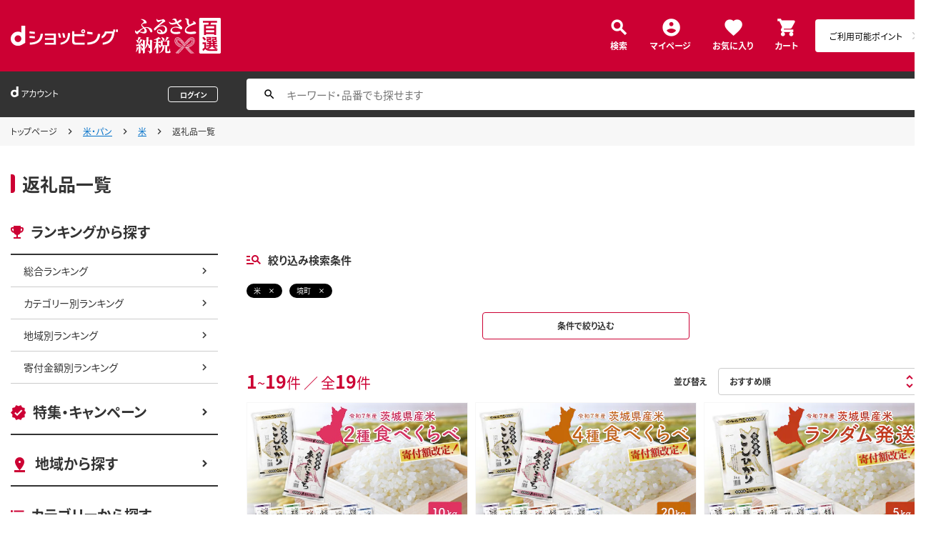

--- FILE ---
content_type: text/html;charset=UTF-8
request_url: https://dshopping-furusato.docomo.ne.jp/products_search?cntrctr_cd=085464&category_uri=200%2F2001
body_size: 10166
content:


















	

	
	

	
	

	
	
















<!doctype html>
<html lang="ja">
<head>



















<!-- Google Tag Manager -->
<script>
	(function(w,d,s,l,i){w[l]=w[l]||[];w[l].push({'gtm.start':new Date().getTime(),event:'gtm.js'});
	var f=d.getElementsByTagName(s)[0],j=d.createElement(s),dl=l!='dataLayer'?'&l='+l:'';
	j.async=true;
	j.src='https://www.googletagmanager.com/gtm.js?id='+i+dl;
	f.parentNode.insertBefore(j,f);})(window,document,'script','dataLayer','GTM-NTNJCD7');
</script>
<!-- End Google Tag Manager -->
<meta http-equiv="content-language" content="ja" />
<meta name="author" content="All About Life Marketing, Inc." />
<meta name="description" content="ｄショッピングふるさと納税百選はオールアバウトライフマーケティングが運営するふるさと納税ポータルサイトです｜ドコモ電話料金合算払いやｄポイントで簡単に決済できます。" />
<meta property="og:description" content="ｄショッピングふるさと納税百選はオールアバウトライフマーケティングが運営するふるさと納税ポータルサイトです｜ドコモ電話料金合算払いやｄポイントで簡単に決済できます。">
<meta property="og:image" content="/excludes/dfh/img/og-furusato-icon.png">
<meta name="robots" content="index, follow" />

<link rel="shortcut icon" href="/excludes/dfh/img/common/favicon.ico">
<link rel="apple-touch-icon-precomposed" href="/excludes/dfh/img/common/apple-touch-icon.png">

<meta property="og:site_name" content="d-ショップ ふるさと">

<meta name="google-site-verification" content="ocuekU4QshU3Y2NmsrswldfSlbtLenLFQxQibB_1rqM" />

<meta charset="UTF-8" />
<meta http-equiv="X-UA-Compatible" content="IE=edge" />
<meta name="viewport" content="width=device-width">



		<title>dショッピングふるさと納税百選 | 『米』で絞り込んだ通販できる返礼品一覧</title>
		<meta name="keywords" content="米,dショッピング,dショッピングふるさと納税百選,通販,ふるさと納税,ドコモ 電話料金合算払い"/>
		<meta name="title" content="dショッピングふるさと納税百選 | 『米』で絞り込んだ通販できる返礼品一覧">
		<link rel="stylesheet" href="https://fonts.googleapis.com/icon?family=Material+Icons"/>
		<link rel="stylesheet" href="https://use.fontawesome.com/releases/v5.6.3/css/all.css" integrity="sha384-UHRtZLI+pbxtHCWp1t77Bi1L4ZtiqrqD80Kn4Z8NTSRyMA2Fd33n5dQ8lWUE00s/" crossorigin="anonymous">
		<link href="https://fonts.googleapis.com/css?family=Material+Icons|Material+Icons+Outlined|Material+Icons+Round|Material+Icons+Sharp|Material+Icons+Two+Tone" rel="stylesheet">

		<script src="/excludes/ds/js/cmn.js"></script>
		<script src="/excludes/ds/js/csrf_token.js"></script>
		<script src="/excludes/ds/js/nav-sp.js"></script>
		<script src="/excludes/ds/js/product_list_framework.js"></script>
		<!-- Template 共通CPNT読込 -->

		<!-- webfonts -->
		<link rel="preload" as="font" href="/excludes/dfh/fonts/NotoSansJP-Regular.min.woff" type="font/woff" crossorigin>
		<link rel="preload" as="font" href="/excludes/dfh/fonts/NotoSansJP-Bold.min.woff" type="font/woff" crossorigin>

		<!-- CSS -->
		<link rel="stylesheet" href="/excludes/dfh/css/common.css">
		<link href="https://fonts.googleapis.com/icon?family=Material+Icons" rel="stylesheet">
		<link rel="stylesheet" href="/excludes/dfh/css/products_search_list.css">
		<link rel="stylesheet" href="/excludes/dfh/css/products_search_no.css">
		<link rel="stylesheet" href="/excludes/dfh/css/products_search_search_list.css">
		<link rel="stylesheet" href="/excludes/dfh/css/category.css">


		<!-- ページ自由記述 -->
		<link rel="stylesheet" href="/excludes/ds/css/product.css">
		<link rel="stylesheet" href="/excludes/ds/css/marker.css">

		<link rel="canonical" href="https://dshopping-furusato.docomo.ne.jp/products_search?category_uri=200/2001">

		
		
		<meta property="og:title" content="dショッピングふるさと納税百選 | 『米』で絞り込んだ通販できる返礼品一覧">

		<script type="text/javascript" src="/excludes/ds/js/product_list_gtm.js"></script>
		<script type="text/javascript" src="/js/jquery.cookie.js"></script>
		<script src="/excludes/ds/js/module.js"></script>
		<input type="hidden" name="searchJson"/>
	

















<script src="https://ajax.googleapis.com/ajax/libs/jquery/3.7.1/jquery.min.js"></script>
<script src="https://cdnjs.cloudflare.com/ajax/libs/underscore.js/1.13.2/underscore-min.js"></script>
<script type="text/javascript" src="/excludes/dfh/js/jquery.colorbox-min.js"></script>



<script>
	window.ajaxGetLoginInfo = $.ajax({
		type: 'POST',
		url: '/ajaxGetLoginInfo',
		cache: false,
	});

	(function() {
		'use strict';

		var setGaUserInfo = function(json) {
			
			if (json.accountId) {
				window.dataLayer = window.dataLayer || [];
				dataLayer.push({'accountID': json.accountId});
			}
		}

		$.when(window.ajaxGetLoginInfo).then(function(json) {
			setGaUserInfo(json);
		});
	}());
</script>


<script src="/js/sp/access_check.js"></script>


<link rel="preconnect" href="https://dev.visualwebsiteoptimizer.com" />
<script type='text/javascript' id='vwoCode'>
window._vwo_code=window._vwo_code || (function() {
var account_id=714329,
version = 1.5,
settings_tolerance=2000,
library_tolerance=2500,
use_existing_jquery=(typeof jQuery == 'function'),
is_spa=1,
hide_element='body',
hide_element_style = 'opacity:0 !important;filter:alpha(opacity=0) !important;background:none !important',
f=false,d=document,vwoCodeEl=d.querySelector('#vwoCode'),code={use_existing_jquery:function(){return use_existing_jquery},library_tolerance:function(){return library_tolerance},hide_element_style:function(){return'{'+hide_element_style+'}'},finish:function(){if(!f){f=true;var e=d.getElementById('_vis_opt_path_hides');if(e)e.parentNode.removeChild(e)}},finished:function(){return f},load:function(e){var t=d.createElement('script');t.fetchPriority='high';t.src=e;t.type='text/javascript';t.onerror=function(){_vwo_code.finish()};d.getElementsByTagName('head')[0].appendChild(t)},getVersion:function(){return version},getMatchedCookies:function(e){var t=[];if(document.cookie){t=document.cookie.match(e)||[]}return t},getCombinationCookie:function(){var e=code.getMatchedCookies(/(?:^|;)\s?(_vis_opt_exp_\d+_combi=[^;$]*)/gi);e=e.map(function(e){try{var t=decodeURIComponent(e);if(!/_vis_opt_exp_\d+_combi=(?:\d+,?)+\s*$/.test(t)){return''}return t}catch(e){return''}});var i=[];e.forEach(function(e){var t=e.match(/([\d,]+)/g);t&&i.push(t.join('-'))});return i.join('|')},init:function(){if(d.URL.indexOf('__vwo_disable__')>-1)return;window.settings_timer=setTimeout(function(){_vwo_code.finish()},settings_tolerance);var e=d.createElement('style'),t=hide_element?hide_element+'{'+hide_element_style+'}':'',i=d.getElementsByTagName('head')[0];e.setAttribute('id','_vis_opt_path_hides');vwoCodeEl&&e.setAttribute('nonce',vwoCodeEl.nonce);e.setAttribute('type','text/css');if(e.styleSheet)e.styleSheet.cssText=t;else e.appendChild(d.createTextNode(t));i.appendChild(e);var n=this.getCombinationCookie();this.load('https://dev.visualwebsiteoptimizer.com/j.php?a='+account_id+'&u='+encodeURIComponent(d.URL)+'&f='+ +is_spa+'&vn='+version+(n?'&c='+n:''));return settings_timer}};window._vwo_settings_timer = code.init();return code;}());
</script>

</head>

<body id="js-contents_body" class="contents_body">
	













<!-- Google Tag Manager (noscript) -->
<noscript><iframe src="https://www.googletagmanager.com/ns.html?id=GTM-NTNJCD7" height="0" width="0" style="display:none;visibility:hidden"></iframe></noscript>
<!-- End Google Tag Manager (noscript) -->


	
	













<header id="js-header" class="header">
	<div class="header-inner">
		<div class="header-head">
			<div class="header-logo">
				<a href="https://dshopping.docomo.ne.jp/"><img src="/excludes/dfh/img/logo.svg" alt="dショッピング" class="header-logo_object"></a>
			</div>
			<h1 class="header-title"><a href="/"><img src="/excludes/dfh/img/fulusato_logo.svg" alt="ふるさと納税百選" class="header-title_object"></a></h1>
		</div>
		<div class="header-menu">
			<div class="header-burger"><a href="" id="js-nav_trigger" class="header-burger_action"></a></div>
			<ul class="header-menu_nav">
				<li class="header-menu_nav_list"><a href="/products_search/" class="nav nav--search">検索</a></li>
				<li class="header-menu_nav_list"><a href="/member/mypage/" class="nav nav--mypage">マイページ</a></li>
				<li class="header-menu_nav_list"><a href="/member/favorite/" class="nav nav--favorite">お気に入り</a></li>
				<li class="header-menu_nav_list"><a href="/cart/" class="nav nav--cart"><span>カート</span></a></li>
			</ul>
		</div>
		<div class="header-menu_dpoint  dpoint-sp">
			<div class="dpoint-wrap js-top-header-point-box">
				<ul id="dpoint">
				</ul>
			</div>
		</div>
	</div>
</header>



<script>
	$(function() {
		'use strict';

		var updatePointBox = function(json) {
			var html = '';

			if (json.userId != null && !json.dpointDispOffFlag && json.dPointComma != null) {
				html += '<a href="' + json.docomoPointSettingUrl + '" class="d_point">';
				html += '  <ul id="dpoint">';
				html += '    <li class="btn01 bd">';
				switch(json.stageCode){
					case '102':
						html += '<dl class="stage1">';
						break;
					case '103':
						html += '<dl class="stage2">';
						break;
					case '104':
						html += '<dl class="stage3">';
						break;
					case '105':
						html += '<dl class="stage4">';
						break;
					case '106':
						html += '<dl class="stage5">';
						break;
					default:
						html += '<dl class="others">';
						break;
				}
				html += '        <dt class="dpoint"><img src="/excludes/dfh/img/header/icon_point.png"></dt>';
				html += '        <dd class="dp"><img src="/excludes/dfh/img/header/dp/dp.png"></dd>';
				html += '        <dd class="number"><span class="point">' + json.dPointComma + '</span><span class="p">P</span></dd>';
				html += '      </dl>';
				html += '    </li>';
				html += '  </ul>';
				html += '</a>';
			} else {
				html += '<a href="' + json.docomoPointSettingUrl + '" class="d_point">';
				html += '  <ul id="dpoint">';
				html += '    <li class="btn03">';
				html += '      <p><span class="point">ご利用可能ポイント</span></p>';
				html += '    </li>';
				html += '  </ul>';
				html += '</a>';
			}

			$('.js-top-header-point-box').html(html);
		}

		var updateCartItemCount = function(json) {
			if (json.cartItemCount > 0) {
				if($('.nav--cart').find('.nav-cart_value').length == 0){
					$('.nav--cart').append('<span class="nav-cart_value">' + json.cartItemCount + '</span>');
				}
			}
		}

		$.when(window.ajaxGetLoginInfo).then(function(json) {
			updatePointBox(json);
			updateCartItemCount(json);
		});
	});
</script>



	
	













<div class="header_account">
	<div class="header_account-inner">
		
		<div class="header_account-main">
			<div class="header_account-top"></div>
			<div class="header_account-point"></div>
		</div>

		
		<div class="header_account-search">
			<input type="text" id="FOSH340_keyword" placeholder="キーワード・品番でも探せます" class="header_account-input search-input">
			<div id="clear_button" class="clearButton" onclick="ClearButton_Click()">
				<span class="clearButtonBefore"></span>
			</div>
		</div>
	</div>
</div>
<script src="/excludes/dfh/js/suggest_furusato.js"></script>
<link rel="stylesheet" href="/excludes/dfh/css/suggest_module.css" />


<script>
	$(function() {
		'use strict';
		var updateLoginInfo = function(json) {
			var html = '';
			if (json.userId != null) {
				// ログイン状態
				html += '<div class="header_account-top">';
				html += '<div class="header_account-title"><span class="header_account-title_text">アカウント</span></div>';
				if (!json.daccountErrorFlag) {
					if (json.maskDocomoId != null && json.maskDocomoId != '') {
						html += '<div class="header_account-mail"><a class="header_account-mail_link" href="';
						html += '/member/mypage/';
						html += '">' + json.maskDocomoId + '</a></div>';
					} else {
						html += '<div class="header_account-mail">未発行</div>';
					}
				}
				html += '<div class="header_account-action">'
				html += '<a href="/member/authentication/relogin" class="header_account-button js-modal_logout cboxElement">';
				html += '<span class="header_account-logout">ログアウト</span>';
				html += '</a>';
				html += '</div>';
				html += '</div>';
				if (!json.dpointDispOffFlag && json.limitDPointComma != null) {
					html += '<div class="header_account-point">' + json.limitDPointEndDate + 'までに有効のdポイント　' + json.limitDPointComma + 'P</div>';
				}
			} else {
				// 未ログイン状態
				html += '<div class="header_account-top">';
				html += '<div class="header_account-title"><span class="header_account-title_text">アカウント</span></div>';
				html += '<div class="header_account-mail"></div>';
				html += '<a href="/member/authentication/loginFromSideMenu" class="header_account-button">';
				html += '<span class="header_account-logout">ログイン</span>';
				html += '</div>';
			}
			$('.header_account-main').html(html);
			$(window).trigger('resize');
		}

		$.when(window.ajaxGetLoginInfo).then(function(json) {
			updateLoginInfo(json);
		});
	});
</script>


	
	
	
		
		<div class="breadcrumb">
			<div class="breadcrumb-inner">
				<ol class="breadcrumb_list">
					<li class="breadcrumb_list-inner">
						<a href="/" class="breadcrumb_link">トップページ</a>
					</li>
					
						
							
							<li class="breadcrumb_list-inner"><a href="?category_uri=200&amp;limit=60&amp;cntrctr_cd=085464">米・パン</a></li>
						
							
							<li class="breadcrumb_list-inner"><a href="?category_uri=200%2F2001&amp;limit=60&amp;cntrctr_cd=085464">米</a></li>
						
							<li class="breadcrumb_list-inner"><span>返礼品一覧</span></li>
							
						
					
					
				</ol>
			</div>
		</div>
	
		
		<div class="contents_header">
			<div class="contents_header-inner">
				<h2 class="contents_header-title">返礼品一覧</h2>
			</div>
		</div>
	
	

	
	<div class="contents">
		<div class="contents-inner">
			













<div id="js-nav_over" class="contents-nav_over"></div>
<div id="js-nav_view" class="contents-nav">
	<div class="contents-nav_inner">
		<div class="contents-nav_close">
			<a href="" id="js-nav_close" class="contents-nav_close_item"></a>
		</div>
		<section class="side_nav">
			<header class="side_nav-header">
				<h2 class="side_nav-title side_nav-title--ranking">ランキングから探す</h2>
			</header>
			<div class="side_nav-body">
			<ul class="side_nav-list">
				<li class="side_nav-list_item"><a href="/ranking/total" class="side_nav_link side_nav_link--child">総合ランキング</a></li>
				<li class="side_nav-list_item"><a href="/ranking/category" class="side_nav_link side_nav_link--child">カテゴリー別ランキング</a></li>
				<li class="side_nav-list_item"><a href="/ranking/area" class="side_nav_link side_nav_link--child">地域別ランキング</a></li>
				<li class="side_nav-list_item"><a href="/ranking/donation" class="side_nav_link side_nav_link--child">寄付金額別ランキング</a></li>
			</ul>
		</div>
		</section>
		<section class="side_nav side_nav--layout">
			<header class="side_nav-header">
				<h2 class="side_nav-title side_nav-title--campaign"><a href="/campaign" class="side_nav_link side_nav_link--parent">特集・キャンペーン</a></h2>
			</header>
		</section>
		<section class="side_nav side_nav--layout">
			<header class="side_nav-header">
				<h2 class="side_nav-title side_nav-title--area"><a href="/area" class="side_nav_link side_nav_link--parent">地域から探す</a></h2>
			</header>
		</section>
		<section class="side_nav side_nav--layout">
			<header class="side_nav-header">
				<h2 class="side_nav-title side_nav-title--category">カテゴリーから探す</h2>
			</header>
			<div class="side_nav-body">
				<ul class="side_nav-list">
					<li class="side_nav-list_item"><a href="/products_search" class="side_nav_link side_nav_link--child">すべてのカテゴリー</a></li>
					<li class="side_nav-list_item"><a href="/products_search?category_uri=100" class="side_nav_link side_nav_link--child">肉</a></li>
					<li class="side_nav-list_item"><a href="/products_search?category_uri=200" class="side_nav_link side_nav_link--child">米・パン</a></li>
					<li class="side_nav-list_item"><a href="/products_search?category_uri=300" class="side_nav_link side_nav_link--child">果物類</a></li>
					<li class="side_nav-list_item"><a href="/products_search?category_uri=400" class="side_nav_link side_nav_link--child">エビ・カニ等</a></li>
					<li class="side_nav-list_item"><a href="/products_search?category_uri=500" class="side_nav_link side_nav_link--child">魚貝類</a></li>
					<li class="side_nav-list_item"><a href="/products_search?category_uri=600" class="side_nav_link side_nav_link--child">野菜類</a></li>
					<li class="side_nav-list_item"><a href="/products_search?category_uri=700" class="side_nav_link side_nav_link--child">卵（鶏、烏骨鶏等）</a></li>
					<li class="side_nav-list_item"><a href="/products_search?category_uri=800" class="side_nav_link side_nav_link--child">お酒</a></li>
					<li class="side_nav-list_item"><a href="/products_search?category_uri=900" class="side_nav_link side_nav_link--child">飲料類</a></li>
					<li class="side_nav-list_item"><a href="/products_search?category_uri=1000" class="side_nav_link side_nav_link--child">菓子</a></li>
					<li class="side_nav-list_item"><a href="/products_search?category_uri=1100" class="side_nav_link side_nav_link--child">加工品等</a></li>
					<li class="side_nav-list_item"><a href="/products_search?category_uri=1200" class="side_nav_link side_nav_link--child">麺類</a></li>
					<li class="side_nav-list_item"><a href="/products_search?category_uri=1300" class="side_nav_link side_nav_link--child">調味料・油</a></li>
					<li class="side_nav-list_item"><a href="/products_search?category_uri=1400" class="side_nav_link side_nav_link--child">鍋セット</a></li>
					<li class="side_nav-list_item"><a href="/products_search?category_uri=1500" class="side_nav_link side_nav_link--child">旅行</a></li>
					<li class="side_nav-list_item"><a href="/products_search?category_uri=1600" class="side_nav_link side_nav_link--child">イベントやチケット等</a></li>
					<li class="side_nav-list_item"><a href="/products_search?category_uri=1700" class="side_nav_link side_nav_link--child">地域のお礼の品</a></li>
					<li class="side_nav-list_item"><a href="/products_search?category_uri=1800" class="side_nav_link side_nav_link--child">スポーツ・アウトドア</a></li>
					<li class="side_nav-list_item"><a href="/products_search?category_uri=1900" class="side_nav_link side_nav_link--child">雑貨・日用品</a></li>
					<li class="side_nav-list_item"><a href="/products_search?category_uri=2000" class="side_nav_link side_nav_link--child">美容</a></li>
					<li class="side_nav-list_item"><a href="/products_search?category_uri=2100" class="side_nav_link side_nav_link--child">ファッション</a></li>
					<li class="side_nav-list_item"><a href="/products_search?category_uri=2200" class="side_nav_link side_nav_link--child">家具・工芸品・装飾品</a></li>
					<li class="side_nav-list_item"><a href="/products_search?category_uri=2300" class="side_nav_link side_nav_link--child">感謝状等</a></li>
				</ul>
			</div>
		</section>
		<section class="side_nav side_nav--layout">
			<header class="side_nav-header">
				<h2 class="side_nav-title side_nav-title--money">寄付金額から探す</h2>
			</header>
			<div class="side_nav-body">
				<ul class="side_nav-list">
					<li class="side_nav-list_item"><a href="/products_search?max_price=5000" class="side_nav_link side_nav_link--child">～5,000円で探す</a></li>
					<li class="side_nav-list_item"><a href="/products_search?min_price=5001&max_price=8000" class="side_nav_link side_nav_link--child">5,001円～8,000円で探す</a></li>
					<li class="side_nav-list_item"><a href="/products_search?min_price=8001&max_price=10000" class="side_nav_link side_nav_link--child">8,001円～10,000円で探す</a></li>
					<li class="side_nav-list_item"><a href="/products_search?min_price=10001&max_price=15000" class="side_nav_link side_nav_link--child">10,001円～15,000円で探す</a></li>
					<li class="side_nav-list_item"><a href="/products_search?min_price=15001&max_price=20000" class="side_nav_link side_nav_link--child">15,001円～20,000円で探す</a></li>
					<li class="side_nav-list_item"><a href="/products_search?min_price=20001&max_price=30000" class="side_nav_link side_nav_link--child">20,001円～30,000円で探す</a></li>
					<li class="side_nav-list_item"><a href="/products_search?min_price=30001&max_price=50000" class="side_nav_link side_nav_link--child">30,001円～50,000円で探す</a></li>
					<li class="side_nav-list_item"><a href="/products_search?min_price=50001&max_price=100000" class="side_nav_link side_nav_link--child">50,001円～100,000円で探す</a></li>
					<li class="side_nav-list_item"><a href="/products_search?min_price=100001" class="side_nav_link side_nav_link--child">100,001円～で探す</a></li>
				</ul>
			</div>
		</section>
		<section class="side_nav side_nav--layout">
			<header class="side_nav-header">
				<h2 class="side_nav-title side_nav-title--help">ヘルプ</h2>
			</header>
			<div class="side_nav-body">
				<ul class="side_nav-list">
					<li class="side_nav-list_item"><a href="/guide/beginner/" class="side_nav_link side_nav_link--child">初めての方へ</a></li>
					<li class="side_nav-list_item"><a href="/guide/creditable_amount/" class="side_nav_link side_nav_link--child">控除上限金額の目安</a></li>
					<li class="side_nav-list_item"><a href="/guide/tax_return/" class="side_nav_link side_nav_link--child">ふるさと納税確定申告ガイド</a></li>
					<li class="side_nav-list_item"><a href="/guide/onestop/" class="side_nav_link side_nav_link--child">ワンストップ特例制度</a></li>
					<li class="side_nav-list_item"><a href="https://faq-dshopping-furusato-docomo.dga.jp" class="side_nav_link side_nav_link--child">よくある質問</a></li>
					<li class="side_nav-list_item"><a href="/information/" class="side_nav_link side_nav_link--child">お知らせ</a></li>
					<li class="side_nav-list_item"><a href="/toiawase/" class="side_nav_link side_nav_link--child">お問い合わせ</a></li>
					<li class="side_nav-list_item"><a href="/term/terms-of-service/" class="side_nav_link side_nav_link--child">利用規約</a></li>
					<li class="side_nav-list_item"><a href="/privacy/" class="side_nav_link side_nav_link--child">プライバシーポリシー</a></li>
				</ul>
			</div>
		</section>
	</div>
</div>
			
	<script type="text/javascript" src="/excludes/ds/js/dsFOSH700.js"></script>

		<div class="contents-main">

			<section class="main_nav">

				

				

			</section>


			<section class="main_nav main_nav--layout">
				
					<header class="main_nav-header">
						<h2 class="main_nav-title main_nav-title--search">絞り込み検索条件</h2>
					</header>
				

				<div class="main_nav-body">
					<div class="labels">
						
							<ul class="labels-list">
								
									<li class="labels-list-item">
										<a href="javascript:void(0);" onclick="SearchConditionClick('米','category_uri')" class="select_label">米</a>
									</li>
								
									<li class="labels-list-item">
										<a href="javascript:void(0);" onclick="SearchConditionClick('境町','cntrctr_cd')" class="select_label">境町</a>
									</li>
								
							</ul>
						
						<div class="labels-action">
							<a name="FOSH700_DSEARCH" id="FOSH700_DSEARCH" class="main_button main_button--small" href="javascript:void(0);" detail_search="/products_search/index.html">条件で絞り込む</a>
						</div>
					</div>

					<!-- list_mod -->
					<div class="pagination">
						<div class="pagination-count">
							<div class="item_count">
								<span class="item_count-num">1</span>~<span class="item_count-num">19</span>件 ／ 全<span class="item_count-num">19</span>件
							</div>
						</div>

						
							<div class="pagination-item">
								<div class="sort">
									<div class="sort-header">並び替え</div>
									<div class="sort-body">
										<div class="sort_select">
											<div class="sort_select-inner">
												<select name="FOSH700_SORT_SELECT" id="FOSH700_SORT_SELECT" class="sort_select-select"><option value="/products_search?sort=rcmd_asc&page=1&category_uri=200%2F2001&limit=60&cntrctr_cd=085464" selected="selected">おすすめ順</option><option value="/products_search?sort=rank_of_general_asc&category_uri=200%2F2001&limit=60&cntrctr_cd=085464">ランキング順</option><option value="/products_search?sort=sales_price_asc&category_uri=200%2F2001&limit=60&cntrctr_cd=085464">寄付金額が低い順</option><option value="/products_search?sort=new_arrival&category_uri=200%2F2001&limit=60&cntrctr_cd=085464">新着順</option></select>
											</div>
										</div>
									</div>
								</div>
							</div>
						
					</div>

					<ul class="list_mod list_mod--layout js-search-item-list">
						
						<li class="list_mod-item">
							<a href="/products/085464K2457?sku=085464K2457" s="085464K2457" onclick="new Products(this, 'CMS_ds_00000146').putProduct('期間限定!! 寄付額改定!! ◎最短2日後発送◎【令和7年産/白米】 2種食べ比べ 10kg 茨城県産 スピード便 最短 最速 米 精米 小分け 2025年産 K2457', '085464K2457', '085464K2457', '20000', '境町', '', '', '米・パン', '米', '').ee_mProductClick();" class="list_mod_cassette">
								<div class="list_mod_cassette-object js-lazyimg">
									<img data-src="https://dshopping-furusato.docomo.ne.jp/images/product/085464/K217/large/K2457-ls-0_20251217.jpg" alt="期間限定!! 寄付額改定!! ◎最短2日後発送◎【令和7年産/白米】 2種食べ比べ 10kg 茨城県産 スピード便 最短 最速 米 精米 小分け 2025年産 K2457" class="list_mod_cassette-img">
								</div>
								<div class="list_mod_cassette-body">
									<div class="list_mod_cassette-attention">
										<ul class="list_mod_label">
											
											
										</ul>
									</div>
									<div class="list_mod_cassette-read">
										
										期間限定!! 寄付額改定!! ◎最短2日後発送◎【令和7年産/白米】 2種食べ比べ 10kg 茨城県産 スピード便 最短 最速 米 精米 小分け 2025年産 K2457
									</div>
									<div class="list_mod_cassette-price">
										<div class="list_mod_cassette-price_title">寄付金額</div>
										<div class="list_mod_cassette-price_text">
											<span class="list_mod_cassette-price_text_emphasis"><font>
												20,000</font></span>円
										</div>
									</div>
									<div class="list_mod_cassette-note">茨城県境町</div>

									<div class="list_mod_cassette-label">
										<ul class="list_mod_label">
											<li class="list_mod_label-item"><span class="cassette_label">常温</span></li>
											
											
										</ul>
									</div>
								</div>
							</a>
						</li>
						
						<li class="list_mod-item">
							<a href="/products/085464K1946_5352731?sku=085464K1946_5352731" s="085464K1946_5352731" onclick="new Products(this, 'CMS_ds_00000146').putProduct('【令和7年産/白米】＜令和8年2月内発送＞ 4種食べ比べ 20kg(5kg×4袋) 茨城県産 米 小分け 2025年産 精米 K2458', '085464K1946_5352731', '085464K1946_5352731', '40000', '境町', '', '', '米・パン', '米', '').ee_mProductClick();" class="list_mod_cassette">
								<div class="list_mod_cassette-object js-lazyimg">
									<img data-src="https://dshopping-furusato.docomo.ne.jp/images/product/085464/K209/large/K2458-ls-0-20251209.jpg" alt="【令和7年産/白米】＜令和8年2月内発送＞ 4種食べ比べ 20kg(5kg×4袋) 茨城県産 米 小分け 2025年産 精米 K2458" class="list_mod_cassette-img">
								</div>
								<div class="list_mod_cassette-body">
									<div class="list_mod_cassette-attention">
										<ul class="list_mod_label">
											
											
										</ul>
									</div>
									<div class="list_mod_cassette-read">
										
										【令和7年産/白米】＜令和8年2月内発送＞ 4種食べ比べ 20kg(5kg×4袋) 茨城県産 米 小分け 2025年産 精米 K2458
									</div>
									<div class="list_mod_cassette-price">
										<div class="list_mod_cassette-price_title">寄付金額</div>
										<div class="list_mod_cassette-price_text">
											<span class="list_mod_cassette-price_text_emphasis"><font>
												40,000</font></span>円
										</div>
									</div>
									<div class="list_mod_cassette-note">茨城県境町</div>

									<div class="list_mod_cassette-label">
										<ul class="list_mod_label">
											<li class="list_mod_label-item"><span class="cassette_label">常温</span></li>
											
											
										</ul>
									</div>
								</div>
							</a>
						</li>
						
						<li class="list_mod-item">
							<a href="/products/085464K2464?sku=085464K2464" s="085464K2464" onclick="new Products(this, 'CMS_ds_00000146').putProduct('期間限定!! 寄附額改定!!【最短2日後～7日以内発送】【令和7年産/白米】 ランダム 5kg 茨城県産 米 小分け 2025年産 K2464', '085464K2464', '085464K2464', '10000', '境町', '', '', '米・パン', '米', '').ee_mProductClick();" class="list_mod_cassette">
								<div class="list_mod_cassette-object js-lazyimg">
									<img data-src="https://dshopping-furusato.docomo.ne.jp/images/product/085464/K208/large/K2464-ls-0_20251208.jpg" alt="期間限定!! 寄附額改定!!【最短2日後～7日以内発送】【令和7年産/白米】 ランダム 5kg 茨城県産 米 小分け 2025年産 K2464" class="list_mod_cassette-img">
								</div>
								<div class="list_mod_cassette-body">
									<div class="list_mod_cassette-attention">
										<ul class="list_mod_label">
											
											
										</ul>
									</div>
									<div class="list_mod_cassette-read">
										
										期間限定!! 寄附額改定!!【最短2日後～7日以内発送】【令和7年産/白米】 ランダム 5kg 茨城県産 米 小分け 2025年産 K2464
									</div>
									<div class="list_mod_cassette-price">
										<div class="list_mod_cassette-price_title">寄付金額</div>
										<div class="list_mod_cassette-price_text">
											<span class="list_mod_cassette-price_text_emphasis"><font>
												10,000</font></span>円
										</div>
									</div>
									<div class="list_mod_cassette-note">茨城県境町</div>

									<div class="list_mod_cassette-label">
										<ul class="list_mod_label">
											<li class="list_mod_label-item"><span class="cassette_label">常温</span></li>
											
											
										</ul>
									</div>
								</div>
							</a>
						</li>
						
						<li class="list_mod-item">
							<a href="/products/085464K2670?sku=085464K2670" s="085464K2670" onclick="new Products(this, 'CMS_ds_00000146').putProduct('期間限定!! 【最短2日後～7日以内発送】【令和7年産/白米】 こしひかり 5kg 茨城県産 米 小分け 2025年産 K2670', '085464K2670', '085464K2670', '11000', '境町', '', '', '米・パン', '米', '').ee_mProductClick();" class="list_mod_cassette">
								<div class="list_mod_cassette-object js-lazyimg">
									<img data-src="https://dshopping-furusato.docomo.ne.jp/images/product/085464/K2-0/large/K2670-ls-0.jpg" alt="期間限定!! 【最短2日後～7日以内発送】【令和7年産/白米】 こしひかり 5kg 茨城県産 米 小分け 2025年産 K2670" class="list_mod_cassette-img">
								</div>
								<div class="list_mod_cassette-body">
									<div class="list_mod_cassette-attention">
										<ul class="list_mod_label">
											
											
										</ul>
									</div>
									<div class="list_mod_cassette-read">
										
										期間限定!! 【最短2日後～7日以内発送】【令和7年産/白米】 こしひかり 5kg 茨城県産 米 小分け 2025年産 K2670
									</div>
									<div class="list_mod_cassette-price">
										<div class="list_mod_cassette-price_title">寄付金額</div>
										<div class="list_mod_cassette-price_text">
											<span class="list_mod_cassette-price_text_emphasis"><font>
												11,000</font></span>円
										</div>
									</div>
									<div class="list_mod_cassette-note">茨城県境町</div>

									<div class="list_mod_cassette-label">
										<ul class="list_mod_label">
											<li class="list_mod_label-item"><span class="cassette_label">常温</span></li>
											
											
										</ul>
									</div>
								</div>
							</a>
						</li>
						
						<li class="list_mod-item">
							<a href="/products/085464K2661?sku=085464K2661" s="085464K2661" onclick="new Products(this, 'CMS_ds_00000146').putProduct('【令和7年産/白米】 ミルキークイーン 令和7年産 10kg (5kg×2袋) 茨城県産 小分け 人気 K2661', '085464K2661', '085464K2661', '27000', '境町', '', '', '米・パン', '米', '').ee_mProductClick();" class="list_mod_cassette">
								<div class="list_mod_cassette-object js-lazyimg">
									<img data-src="https://dshopping-furusato.docomo.ne.jp/images/product/085464/K201/large/K2661-ls-0-20260101.jpg" alt="【令和7年産/白米】 ミルキークイーン 令和7年産 10kg (5kg×2袋) 茨城県産 小分け 人気 K2661" class="list_mod_cassette-img">
								</div>
								<div class="list_mod_cassette-body">
									<div class="list_mod_cassette-attention">
										<ul class="list_mod_label">
											
											
										</ul>
									</div>
									<div class="list_mod_cassette-read">
										
										【令和7年産/白米】 ミルキークイーン 令和7年産 10kg (5kg×2袋) 茨城県産 小分け 人気 K2661
									</div>
									<div class="list_mod_cassette-price">
										<div class="list_mod_cassette-price_title">寄付金額</div>
										<div class="list_mod_cassette-price_text">
											<span class="list_mod_cassette-price_text_emphasis"><font>
												27,000</font></span>円
										</div>
									</div>
									<div class="list_mod_cassette-note">茨城県境町</div>

									<div class="list_mod_cassette-label">
										<ul class="list_mod_label">
											<li class="list_mod_label-item"><span class="cassette_label">常温</span></li>
											
											
										</ul>
									</div>
								</div>
							</a>
						</li>
						
						<li class="list_mod-item">
							<a href="/products/085464K2659?sku=085464K2659" s="085464K2659" onclick="new Products(this, 'CMS_ds_00000146').putProduct('【令和7年産/白米】 ミルキークイーン 令和7年産 9kg (3kg×3袋) 茨城県産 小分け 人気 K2659', '085464K2659', '085464K2659', '26500', '境町', '', '', '米・パン', '米', '').ee_mProductClick();" class="list_mod_cassette">
								<div class="list_mod_cassette-object js-lazyimg">
									<img data-src="https://dshopping-furusato.docomo.ne.jp/images/product/085464/K212/large/K2659-ls-0_20251212.jpg" alt="【令和7年産/白米】 ミルキークイーン 令和7年産 9kg (3kg×3袋) 茨城県産 小分け 人気 K2659" class="list_mod_cassette-img">
								</div>
								<div class="list_mod_cassette-body">
									<div class="list_mod_cassette-attention">
										<ul class="list_mod_label">
											
											
										</ul>
									</div>
									<div class="list_mod_cassette-read">
										
										【令和7年産/白米】 ミルキークイーン 令和7年産 9kg (3kg×3袋) 茨城県産 小分け 人気 K2659
									</div>
									<div class="list_mod_cassette-price">
										<div class="list_mod_cassette-price_title">寄付金額</div>
										<div class="list_mod_cassette-price_text">
											<span class="list_mod_cassette-price_text_emphasis"><font>
												26,500</font></span>円
										</div>
									</div>
									<div class="list_mod_cassette-note">茨城県境町</div>

									<div class="list_mod_cassette-label">
										<ul class="list_mod_label">
											<li class="list_mod_label-item"><span class="cassette_label">常温</span></li>
											
											
										</ul>
									</div>
								</div>
							</a>
						</li>
						
						<li class="list_mod-item">
							<a href="/products/085464K1141_4657059?sku=085464K1141_4657059" s="085464K1141_4657059" onclick="new Products(this, 'CMS_ds_00000146').putProduct('【令和7年産/白米】＜令和8年2月内発送＞ 4種食べ比べ 12kg(3kg×4袋) 茨城県産 米 精米 小分け 2025年産 K1141', '085464K1141_4657059', '085464K1141_4657059', '25000', '境町', '', '', '米・パン', '米', '').ee_mProductClick();" class="list_mod_cassette">
								<div class="list_mod_cassette-object js-lazyimg">
									<img data-src="https://dshopping-furusato.docomo.ne.jp/images/product/085464/K127/large/K1141-ls-0-20251127.jpg" alt="【令和7年産/白米】＜令和8年2月内発送＞ 4種食べ比べ 12kg(3kg×4袋) 茨城県産 米 精米 小分け 2025年産 K1141" class="list_mod_cassette-img">
								</div>
								<div class="list_mod_cassette-body">
									<div class="list_mod_cassette-attention">
										<ul class="list_mod_label">
											
											
										</ul>
									</div>
									<div class="list_mod_cassette-read">
										
										【令和7年産/白米】＜令和8年2月内発送＞ 4種食べ比べ 12kg(3kg×4袋) 茨城県産 米 精米 小分け 2025年産 K1141
									</div>
									<div class="list_mod_cassette-price">
										<div class="list_mod_cassette-price_title">寄付金額</div>
										<div class="list_mod_cassette-price_text">
											<span class="list_mod_cassette-price_text_emphasis"><font>
												25,000</font></span>円
										</div>
									</div>
									<div class="list_mod_cassette-note">茨城県境町</div>

									<div class="list_mod_cassette-label">
										<ul class="list_mod_label">
											<li class="list_mod_label-item"><span class="cassette_label">常温</span></li>
											
											
										</ul>
									</div>
								</div>
							</a>
						</li>
						
						<li class="list_mod-item">
							<a href="/products/085464K2454?sku=085464K2454" s="085464K2454" onclick="new Products(this, 'CMS_ds_00000146').putProduct('【無洗米】 令和7年産 〈令和8年2月内発送〉 コシヒカリ 10kg (5kg×2袋) 茨城県産 米 無洗米 小分け 2025年産 K2454', '085464K2454', '085464K2454', '24000', '境町', '', '', '米・パン', '米', '').ee_mProductClick();" class="list_mod_cassette">
								<div class="list_mod_cassette-object js-lazyimg">
									<img data-src="https://dshopping-furusato.docomo.ne.jp/images/product/085464/K227/large/K2454-ls-0-20251127.jpg" alt="【無洗米】 令和7年産 〈令和8年2月内発送〉 コシヒカリ 10kg (5kg×2袋) 茨城県産 米 無洗米 小分け 2025年産 K2454" class="list_mod_cassette-img">
								</div>
								<div class="list_mod_cassette-body">
									<div class="list_mod_cassette-attention">
										<ul class="list_mod_label">
											
											
										</ul>
									</div>
									<div class="list_mod_cassette-read">
										
										【無洗米】 令和7年産 〈令和8年2月内発送〉 コシヒカリ 10kg (5kg×2袋) 茨城県産 米 無洗米 小分け 2025年産 K2454
									</div>
									<div class="list_mod_cassette-price">
										<div class="list_mod_cassette-price_title">寄付金額</div>
										<div class="list_mod_cassette-price_text">
											<span class="list_mod_cassette-price_text_emphasis"><font>
												24,000</font></span>円
										</div>
									</div>
									<div class="list_mod_cassette-note">茨城県境町</div>

									<div class="list_mod_cassette-label">
										<ul class="list_mod_label">
											<li class="list_mod_label-item"><span class="cassette_label">常温</span></li>
											
											
										</ul>
									</div>
								</div>
							</a>
						</li>
						
						<li class="list_mod-item">
							<a href="/products/085464K2455?sku=085464K2455" s="085464K2455" onclick="new Products(this, 'CMS_ds_00000146').putProduct('【無洗米】 令和7年産 〈令和8年2月内発送〉 茨城県産 10kg (コシヒカリ5kg・あきたこまち5kg) 茨城県産 米 無洗米 小分け 2025年産 K2455', '085464K2455', '085464K2455', '24000', '境町', '', '', '米・パン', '米', '').ee_mProductClick();" class="list_mod_cassette">
								<div class="list_mod_cassette-object js-lazyimg">
									<img data-src="https://dshopping-furusato.docomo.ne.jp/images/product/085464/K227/large/K2455-ls-0-20251127.jpg" alt="【無洗米】 令和7年産 〈令和8年2月内発送〉 茨城県産 10kg (コシヒカリ5kg・あきたこまち5kg) 茨城県産 米 無洗米 小分け 2025年産 K2455" class="list_mod_cassette-img">
								</div>
								<div class="list_mod_cassette-body">
									<div class="list_mod_cassette-attention">
										<ul class="list_mod_label">
											
											
										</ul>
									</div>
									<div class="list_mod_cassette-read">
										
										【無洗米】 令和7年産 〈令和8年2月内発送〉 茨城県産 10kg (コシヒカリ5kg・あきたこまち5kg) 茨城県産 米 無洗米 小分け 2025年産 K2455
									</div>
									<div class="list_mod_cassette-price">
										<div class="list_mod_cassette-price_title">寄付金額</div>
										<div class="list_mod_cassette-price_text">
											<span class="list_mod_cassette-price_text_emphasis"><font>
												24,000</font></span>円
										</div>
									</div>
									<div class="list_mod_cassette-note">茨城県境町</div>

									<div class="list_mod_cassette-label">
										<ul class="list_mod_label">
											<li class="list_mod_label-item"><span class="cassette_label">常温</span></li>
											
											
										</ul>
									</div>
								</div>
							</a>
						</li>
						
						<li class="list_mod-item">
							<a href="/products/085464K2567?sku=085464K2567" s="085464K2567" onclick="new Products(this, 'CMS_ds_00000146').putProduct('【無洗米】 令和7年産 〈令和8年2月内発送〉 茨城県産 にじのきらめき 10kg (5kg×2袋) 無洗米 小分け 2025年産 K2567', '085464K2567', '085464K2567', '24000', '境町', '', '', '米・パン', '米', '').ee_mProductClick();" class="list_mod_cassette">
								<div class="list_mod_cassette-object js-lazyimg">
									<img data-src="https://dshopping-furusato.docomo.ne.jp/images/product/085464/K201/large/K2567-ls-0-202601.jpg" alt="【無洗米】 令和7年産 〈令和8年2月内発送〉 茨城県産 にじのきらめき 10kg (5kg×2袋) 無洗米 小分け 2025年産 K2567" class="list_mod_cassette-img">
								</div>
								<div class="list_mod_cassette-body">
									<div class="list_mod_cassette-attention">
										<ul class="list_mod_label">
											
											
										</ul>
									</div>
									<div class="list_mod_cassette-read">
										
										【無洗米】 令和7年産 〈令和8年2月内発送〉 茨城県産 にじのきらめき 10kg (5kg×2袋) 無洗米 小分け 2025年産 K2567
									</div>
									<div class="list_mod_cassette-price">
										<div class="list_mod_cassette-price_title">寄付金額</div>
										<div class="list_mod_cassette-price_text">
											<span class="list_mod_cassette-price_text_emphasis"><font>
												24,000</font></span>円
										</div>
									</div>
									<div class="list_mod_cassette-note">茨城県境町</div>

									<div class="list_mod_cassette-label">
										<ul class="list_mod_label">
											<li class="list_mod_label-item"><span class="cassette_label">常温</span></li>
											
											
										</ul>
									</div>
								</div>
							</a>
						</li>
						
						<li class="list_mod-item">
							<a href="/products/085464K2453-25?sku=085464K2453-25" s="085464K2453-25" onclick="new Products(this, 'CMS_ds_00000146').putProduct('【無洗米】 令和7年産 〈令和8年2月内発送〉 あきたこまち 10kg (5kg×2袋) 茨城県産 米 無洗米 小分け 2025年産 K2453', '085464K2453-25', '085464K2453-25', '24000', '境町', '', '', '米・パン', '米', '').ee_mProductClick();" class="list_mod_cassette">
								<div class="list_mod_cassette-object js-lazyimg">
									<img data-src="https://dshopping-furusato.docomo.ne.jp/images/product/085464/K227/large/K2453-ls-0-20251127.jpg" alt="【無洗米】 令和7年産 〈令和8年2月内発送〉 あきたこまち 10kg (5kg×2袋) 茨城県産 米 無洗米 小分け 2025年産 K2453" class="list_mod_cassette-img">
								</div>
								<div class="list_mod_cassette-body">
									<div class="list_mod_cassette-attention">
										<ul class="list_mod_label">
											
											
										</ul>
									</div>
									<div class="list_mod_cassette-read">
										
										【無洗米】 令和7年産 〈令和8年2月内発送〉 あきたこまち 10kg (5kg×2袋) 茨城県産 米 無洗米 小分け 2025年産 K2453
									</div>
									<div class="list_mod_cassette-price">
										<div class="list_mod_cassette-price_title">寄付金額</div>
										<div class="list_mod_cassette-price_text">
											<span class="list_mod_cassette-price_text_emphasis"><font>
												24,000</font></span>円
										</div>
									</div>
									<div class="list_mod_cassette-note">茨城県境町</div>

									<div class="list_mod_cassette-label">
										<ul class="list_mod_label">
											<li class="list_mod_label-item"><span class="cassette_label">常温</span></li>
											
											
										</ul>
									</div>
								</div>
							</a>
						</li>
						
						<li class="list_mod-item">
							<a href="/products/085464K1464_2974402?sku=085464K1464_2974402" s="085464K1464_2974402" onclick="new Products(this, 'CMS_ds_00000146').putProduct('茨城県境町産コシヒカリ使用 低温製法米 おいしいごはん(パックごはん) 180g×40食(1箱) K1464', '085464K1464_2974402', '085464K1464_2974402', '22000', '境町', '', '', '米・パン', '米', '').ee_mProductClick();" class="list_mod_cassette">
								<div class="list_mod_cassette-object js-lazyimg">
									<img data-src="https://dshopping-furusato.docomo.ne.jp/images/product/085464/K1ai/large/K1464-ls-0-5inai.jpg" alt="茨城県境町産コシヒカリ使用 低温製法米 おいしいごはん(パックごはん) 180g×40食(1箱) K1464" class="list_mod_cassette-img">
								</div>
								<div class="list_mod_cassette-body">
									<div class="list_mod_cassette-attention">
										<ul class="list_mod_label">
											
											
										</ul>
									</div>
									<div class="list_mod_cassette-read">
										
										茨城県境町産コシヒカリ使用 低温製法米 おいしいごはん(パックごはん) 180g×40食(1箱) K1464
									</div>
									<div class="list_mod_cassette-price">
										<div class="list_mod_cassette-price_title">寄付金額</div>
										<div class="list_mod_cassette-price_text">
											<span class="list_mod_cassette-price_text_emphasis"><font>
												22,000</font></span>円
										</div>
									</div>
									<div class="list_mod_cassette-note">茨城県境町</div>

									<div class="list_mod_cassette-label">
										<ul class="list_mod_label">
											<li class="list_mod_label-item"><span class="cassette_label">常温</span></li>
											
											
										</ul>
									</div>
								</div>
							</a>
						</li>
						
						<li class="list_mod-item">
							<a href="/products/085464K2568?sku=085464K2568" s="085464K2568" onclick="new Products(this, 'CMS_ds_00000146').putProduct('【令和7年産/白米】茨城県産 あきたこまち 10kg (5kg×2袋) ＜令和8年2月内発送＞ 米 精米 小分け 2025年産 K2568', '085464K2568', '085464K2568', '22000', '境町', '', '', '米・パン', '米', '').ee_mProductClick();" class="list_mod_cassette">
								<div class="list_mod_cassette-object js-lazyimg">
									<img data-src="https://dshopping-furusato.docomo.ne.jp/images/product/085464/K201/large/K2568-ls-0-202601.jpg" alt="【令和7年産/白米】茨城県産 あきたこまち 10kg (5kg×2袋) ＜令和8年2月内発送＞ 米 精米 小分け 2025年産 K2568" class="list_mod_cassette-img">
								</div>
								<div class="list_mod_cassette-body">
									<div class="list_mod_cassette-attention">
										<ul class="list_mod_label">
											
											
										</ul>
									</div>
									<div class="list_mod_cassette-read">
										
										【令和7年産/白米】茨城県産 あきたこまち 10kg (5kg×2袋) ＜令和8年2月内発送＞ 米 精米 小分け 2025年産 K2568
									</div>
									<div class="list_mod_cassette-price">
										<div class="list_mod_cassette-price_title">寄付金額</div>
										<div class="list_mod_cassette-price_text">
											<span class="list_mod_cassette-price_text_emphasis"><font>
												22,000</font></span>円
										</div>
									</div>
									<div class="list_mod_cassette-note">茨城県境町</div>

									<div class="list_mod_cassette-label">
										<ul class="list_mod_label">
											<li class="list_mod_label-item"><span class="cassette_label">常温</span></li>
											
											
										</ul>
									</div>
								</div>
							</a>
						</li>
						
						<li class="list_mod-item">
							<a href="/products/085464K2655?sku=085464K2655" s="085464K2655" onclick="new Products(this, 'CMS_ds_00000146').putProduct('【令和7年産/白米】あさひの夢10kg (5kg×2袋) ＜令和8年2月内発送＞ 米 精米 小分け 2025年産 茨城県産 K2655', '085464K2655', '085464K2655', '22000', '境町', '', '', '米・パン', '米', '').ee_mProductClick();" class="list_mod_cassette">
								<div class="list_mod_cassette-object js-lazyimg">
									<img data-src="https://dshopping-furusato.docomo.ne.jp/images/product/085464/K227/large/K2655-ls-0-20251127.jpg" alt="【令和7年産/白米】あさひの夢10kg (5kg×2袋) ＜令和8年2月内発送＞ 米 精米 小分け 2025年産 茨城県産 K2655" class="list_mod_cassette-img">
								</div>
								<div class="list_mod_cassette-body">
									<div class="list_mod_cassette-attention">
										<ul class="list_mod_label">
											
											
										</ul>
									</div>
									<div class="list_mod_cassette-read">
										
										【令和7年産/白米】あさひの夢10kg (5kg×2袋) ＜令和8年2月内発送＞ 米 精米 小分け 2025年産 茨城県産 K2655
									</div>
									<div class="list_mod_cassette-price">
										<div class="list_mod_cassette-price_title">寄付金額</div>
										<div class="list_mod_cassette-price_text">
											<span class="list_mod_cassette-price_text_emphasis"><font>
												22,000</font></span>円
										</div>
									</div>
									<div class="list_mod_cassette-note">茨城県境町</div>

									<div class="list_mod_cassette-label">
										<ul class="list_mod_label">
											<li class="list_mod_label-item"><span class="cassette_label">常温</span></li>
											
											
										</ul>
									</div>
								</div>
							</a>
						</li>
						
						<li class="list_mod-item">
							<a href="/products/085464K2656?sku=085464K2656" s="085464K2656" onclick="new Products(this, 'CMS_ds_00000146').putProduct('【令和7年産/白米】茨城県産 にじのきらめき10kg (5kg×2袋) ＜令和8年2月内発送＞ 米 精米 小分け 2025年産 K2656', '085464K2656', '085464K2656', '22000', '境町', '', '', '米・パン', '米', '').ee_mProductClick();" class="list_mod_cassette">
								<div class="list_mod_cassette-object js-lazyimg">
									<img data-src="https://dshopping-furusato.docomo.ne.jp/images/product/085464/K201/large/K2656-ls-0-202601.jpg" alt="【令和7年産/白米】茨城県産 にじのきらめき10kg (5kg×2袋) ＜令和8年2月内発送＞ 米 精米 小分け 2025年産 K2656" class="list_mod_cassette-img">
								</div>
								<div class="list_mod_cassette-body">
									<div class="list_mod_cassette-attention">
										<ul class="list_mod_label">
											
											
										</ul>
									</div>
									<div class="list_mod_cassette-read">
										
										【令和7年産/白米】茨城県産 にじのきらめき10kg (5kg×2袋) ＜令和8年2月内発送＞ 米 精米 小分け 2025年産 K2656
									</div>
									<div class="list_mod_cassette-price">
										<div class="list_mod_cassette-price_title">寄付金額</div>
										<div class="list_mod_cassette-price_text">
											<span class="list_mod_cassette-price_text_emphasis"><font>
												22,000</font></span>円
										</div>
									</div>
									<div class="list_mod_cassette-note">茨城県境町</div>

									<div class="list_mod_cassette-label">
										<ul class="list_mod_label">
											<li class="list_mod_label-item"><span class="cassette_label">常温</span></li>
											
											
										</ul>
									</div>
								</div>
							</a>
						</li>
						
						<li class="list_mod-item">
							<a href="/products/085464K2654?sku=085464K2654" s="085464K2654" onclick="new Products(this, 'CMS_ds_00000146').putProduct('【令和7年産/白米】茨城県産 コシヒカリ 10kg (5kg×2袋) ＜令和8年2月内発送＞ 米 精米 小分け こしひかり 2025年産 K2654', '085464K2654', '085464K2654', '22000', '境町', '', '', '米・パン', '米', '').ee_mProductClick();" class="list_mod_cassette">
								<div class="list_mod_cassette-object js-lazyimg">
									<img data-src="https://dshopping-furusato.docomo.ne.jp/images/product/085464/K201/large/K2654-ls-0-202601.jpg" alt="【令和7年産/白米】茨城県産 コシヒカリ 10kg (5kg×2袋) ＜令和8年2月内発送＞ 米 精米 小分け こしひかり 2025年産 K2654" class="list_mod_cassette-img">
								</div>
								<div class="list_mod_cassette-body">
									<div class="list_mod_cassette-attention">
										<ul class="list_mod_label">
											
											
										</ul>
									</div>
									<div class="list_mod_cassette-read">
										
										【令和7年産/白米】茨城県産 コシヒカリ 10kg (5kg×2袋) ＜令和8年2月内発送＞ 米 精米 小分け こしひかり 2025年産 K2654
									</div>
									<div class="list_mod_cassette-price">
										<div class="list_mod_cassette-price_title">寄付金額</div>
										<div class="list_mod_cassette-price_text">
											<span class="list_mod_cassette-price_text_emphasis"><font>
												22,000</font></span>円
										</div>
									</div>
									<div class="list_mod_cassette-note">茨城県境町</div>

									<div class="list_mod_cassette-label">
										<ul class="list_mod_label">
											<li class="list_mod_label-item"><span class="cassette_label">常温</span></li>
											
											
										</ul>
									</div>
								</div>
							</a>
						</li>
						
						<li class="list_mod-item">
							<a href="/products/085464K2660?sku=085464K2660" s="085464K2660" onclick="new Products(this, 'CMS_ds_00000146').putProduct('【令和7年産/白米】 ミルキークイーン 令和7年産 5kg×1袋 茨城県産 小分け 人気 K2660', '085464K2660', '085464K2660', '14000', '境町', '', '', '米・パン', '米', '').ee_mProductClick();" class="list_mod_cassette">
								<div class="list_mod_cassette-object js-lazyimg">
									<img data-src="https://dshopping-furusato.docomo.ne.jp/images/product/085464/K201/large/K2660-ls-0-20260101.jpg" alt="【令和7年産/白米】 ミルキークイーン 令和7年産 5kg×1袋 茨城県産 小分け 人気 K2660" class="list_mod_cassette-img">
								</div>
								<div class="list_mod_cassette-body">
									<div class="list_mod_cassette-attention">
										<ul class="list_mod_label">
											
											
										</ul>
									</div>
									<div class="list_mod_cassette-read">
										
										【令和7年産/白米】 ミルキークイーン 令和7年産 5kg×1袋 茨城県産 小分け 人気 K2660
									</div>
									<div class="list_mod_cassette-price">
										<div class="list_mod_cassette-price_title">寄付金額</div>
										<div class="list_mod_cassette-price_text">
											<span class="list_mod_cassette-price_text_emphasis"><font>
												14,000</font></span>円
										</div>
									</div>
									<div class="list_mod_cassette-note">茨城県境町</div>

									<div class="list_mod_cassette-label">
										<ul class="list_mod_label">
											<li class="list_mod_label-item"><span class="cassette_label">常温</span></li>
											
											
										</ul>
									</div>
								</div>
							</a>
						</li>
						
						<li class="list_mod-item">
							<a href="/products/085464K2658?sku=085464K2658" s="085464K2658" onclick="new Products(this, 'CMS_ds_00000146').putProduct('【令和7年産/白米】 ミルキークイーン 令和7年産 3kg×1袋 茨城県産 少量 人気 K2658', '085464K2658', '085464K2658', '10000', '境町', '', '', '米・パン', '米', '').ee_mProductClick();" class="list_mod_cassette">
								<div class="list_mod_cassette-object js-lazyimg">
									<img data-src="https://dshopping-furusato.docomo.ne.jp/images/product/085464/K212/large/K2658-ls-0_20251212.jpg" alt="【令和7年産/白米】 ミルキークイーン 令和7年産 3kg×1袋 茨城県産 少量 人気 K2658" class="list_mod_cassette-img">
								</div>
								<div class="list_mod_cassette-body">
									<div class="list_mod_cassette-attention">
										<ul class="list_mod_label">
											
											
										</ul>
									</div>
									<div class="list_mod_cassette-read">
										
										【令和7年産/白米】 ミルキークイーン 令和7年産 3kg×1袋 茨城県産 少量 人気 K2658
									</div>
									<div class="list_mod_cassette-price">
										<div class="list_mod_cassette-price_title">寄付金額</div>
										<div class="list_mod_cassette-price_text">
											<span class="list_mod_cassette-price_text_emphasis"><font>
												10,000</font></span>円
										</div>
									</div>
									<div class="list_mod_cassette-note">茨城県境町</div>

									<div class="list_mod_cassette-label">
										<ul class="list_mod_label">
											<li class="list_mod_label-item"><span class="cassette_label">常温</span></li>
											
											
										</ul>
									</div>
								</div>
							</a>
						</li>
						
						<li class="list_mod-item">
							<a href="/products/085464K2633?sku=085464K2633" s="085464K2633" onclick="new Products(this, 'CMS_ds_00000146').putProduct('茨城県境町産 にじのきらめき使用 もち麦ごはん 160g×18個 パックライス パックご飯 K2633', '085464K2633', '085464K2633', '10000', '境町', '', '', '米・パン', '米', '').ee_mProductClick();" class="list_mod_cassette">
								<div class="list_mod_cassette-object js-lazyimg">
									<img data-src="https://dshopping-furusato.docomo.ne.jp/images/product/085464/K2-0/large/K2633-ls-0.jpg" alt="茨城県境町産 にじのきらめき使用 もち麦ごはん 160g×18個 パックライス パックご飯 K2633" class="list_mod_cassette-img">
								</div>
								<div class="list_mod_cassette-body">
									<div class="list_mod_cassette-attention">
										<ul class="list_mod_label">
											
											
										</ul>
									</div>
									<div class="list_mod_cassette-read">
										
										茨城県境町産 にじのきらめき使用 もち麦ごはん 160g×18個 パックライス パックご飯 K2633
									</div>
									<div class="list_mod_cassette-price">
										<div class="list_mod_cassette-price_title">寄付金額</div>
										<div class="list_mod_cassette-price_text">
											<span class="list_mod_cassette-price_text_emphasis"><font>
												10,000</font></span>円
										</div>
									</div>
									<div class="list_mod_cassette-note">茨城県境町</div>

									<div class="list_mod_cassette-label">
										<ul class="list_mod_label">
											<li class="list_mod_label-item"><span class="cassette_label">常温</span></li>
											
											
										</ul>
									</div>
								</div>
							</a>
						</li>
						
					</ul>

					
					
						
							<script>
								(function() {
									var p = new Products(this, 'CMS_ds_00000146');
									p.putProduct('期間限定!! 寄付額改定!! ◎最短2日後発送◎【令和7年産/白米】 2種食べ比べ 10kg 茨城県産 スピード便 最短 最速 米 精米 小分け 2025年産 K2457', '085464K2457', '085464K2457', '20000', '境町', '', '', '米・パン', '米', '');
									p.putProduct('【令和7年産/白米】＜令和8年2月内発送＞ 4種食べ比べ 20kg(5kg×4袋) 茨城県産 米 小分け 2025年産 精米 K2458', '085464K1946_5352731', '085464K1946_5352731', '40000', '境町', '', '', '米・パン', '米', '');
									p.putProduct('期間限定!! 寄附額改定!!【最短2日後～7日以内発送】【令和7年産/白米】 ランダム 5kg 茨城県産 米 小分け 2025年産 K2464', '085464K2464', '085464K2464', '10000', '境町', '', '', '米・パン', '米', '');
									p.putProduct('期間限定!! 【最短2日後～7日以内発送】【令和7年産/白米】 こしひかり 5kg 茨城県産 米 小分け 2025年産 K2670', '085464K2670', '085464K2670', '11000', '境町', '', '', '米・パン', '米', '');
									p.putProduct('【令和7年産/白米】 ミルキークイーン 令和7年産 10kg (5kg×2袋) 茨城県産 小分け 人気 K2661', '085464K2661', '085464K2661', '27000', '境町', '', '', '米・パン', '米', '');
									p.putProduct('【令和7年産/白米】 ミルキークイーン 令和7年産 9kg (3kg×3袋) 茨城県産 小分け 人気 K2659', '085464K2659', '085464K2659', '26500', '境町', '', '', '米・パン', '米', '');
									p.putProduct('【令和7年産/白米】＜令和8年2月内発送＞ 4種食べ比べ 12kg(3kg×4袋) 茨城県産 米 精米 小分け 2025年産 K1141', '085464K1141_4657059', '085464K1141_4657059', '25000', '境町', '', '', '米・パン', '米', '');
									p.putProduct('【無洗米】 令和7年産 〈令和8年2月内発送〉 コシヒカリ 10kg (5kg×2袋) 茨城県産 米 無洗米 小分け 2025年産 K2454', '085464K2454', '085464K2454', '24000', '境町', '', '', '米・パン', '米', '');
									p.putProduct('【無洗米】 令和7年産 〈令和8年2月内発送〉 茨城県産 10kg (コシヒカリ5kg・あきたこまち5kg) 茨城県産 米 無洗米 小分け 2025年産 K2455', '085464K2455', '085464K2455', '24000', '境町', '', '', '米・パン', '米', '');
									p.putProduct('【無洗米】 令和7年産 〈令和8年2月内発送〉 茨城県産 にじのきらめき 10kg (5kg×2袋) 無洗米 小分け 2025年産 K2567', '085464K2567', '085464K2567', '24000', '境町', '', '', '米・パン', '米', '');
									p.putProduct('【無洗米】 令和7年産 〈令和8年2月内発送〉 あきたこまち 10kg (5kg×2袋) 茨城県産 米 無洗米 小分け 2025年産 K2453', '085464K2453-25', '085464K2453-25', '24000', '境町', '', '', '米・パン', '米', '');
									p.putProduct('茨城県境町産コシヒカリ使用 低温製法米 おいしいごはん(パックごはん) 180g×40食(1箱) K1464', '085464K1464_2974402', '085464K1464_2974402', '22000', '境町', '', '', '米・パン', '米', '');
									p.putProduct('【令和7年産/白米】茨城県産 あきたこまち 10kg (5kg×2袋) ＜令和8年2月内発送＞ 米 精米 小分け 2025年産 K2568', '085464K2568', '085464K2568', '22000', '境町', '', '', '米・パン', '米', '');
									p.putProduct('【令和7年産/白米】あさひの夢10kg (5kg×2袋) ＜令和8年2月内発送＞ 米 精米 小分け 2025年産 茨城県産 K2655', '085464K2655', '085464K2655', '22000', '境町', '', '', '米・パン', '米', '');
									p.putProduct('【令和7年産/白米】茨城県産 にじのきらめき10kg (5kg×2袋) ＜令和8年2月内発送＞ 米 精米 小分け 2025年産 K2656', '085464K2656', '085464K2656', '22000', '境町', '', '', '米・パン', '米', '');
									
									p.ee_mProductList();
								})();
							</script>
						
							<script>
								(function() {
									var p = new Products(this, 'CMS_ds_00000146');
									p.putProduct('【令和7年産/白米】茨城県産 コシヒカリ 10kg (5kg×2袋) ＜令和8年2月内発送＞ 米 精米 小分け こしひかり 2025年産 K2654', '085464K2654', '085464K2654', '22000', '境町', '', '', '米・パン', '米', '');
									p.putProduct('【令和7年産/白米】 ミルキークイーン 令和7年産 5kg×1袋 茨城県産 小分け 人気 K2660', '085464K2660', '085464K2660', '14000', '境町', '', '', '米・パン', '米', '');
									p.putProduct('【令和7年産/白米】 ミルキークイーン 令和7年産 3kg×1袋 茨城県産 少量 人気 K2658', '085464K2658', '085464K2658', '10000', '境町', '', '', '米・パン', '米', '');
									p.putProduct('茨城県境町産 にじのきらめき使用 もち麦ごはん 160g×18個 パックライス パックご飯 K2633', '085464K2633', '085464K2633', '10000', '境町', '', '', '米・パン', '米', '');
									
									p.ee_mProductList();
								})();
							</script>
						
					

					<div class="pagination">
						<div class="pagination-count">
							<div class="item_count">
								<span class="item_count-num">1</span>~<span class="item_count-num">19</span>件 ／ 全<span class="item_count-num">19</span>件
							</div>
						</div>
						<div class="pagination-item">
							<div class="pagination_item"><div class="pagination_item_body"><ul class="pagination_list"><li class="pagination_list-item"><a href="javascript:void(0)" class="pagination_btn is-active">1</a></ul></div></div>
						</div>
					</div>
				</div>
			</section>

			<!-- ========== ランキング ========== -->
			
				<section class="main_nav main_nav--layout07">
					<header class="main_nav-header">
						<h2 class="main_nav-title">人気の寄付ランキング</h2>
					</header>
					<div class="main_nav-more"><a href="/ranking/total/" class="main_nav_more">すべてを見る</a></div>
					<div class="main_nav-body">
						<ul class="col_list col_list--ranking">
							
								<li class="col_list-item">
									<a href="/products/085464K2457?sku=085464K2457" onclick="new Products(this, 'CMS_ds_00000146').putProduct('期間限定!! 寄付額改定!! ◎最短2日後発送◎【令和7年産/白米】 2種食べ比べ 10kg 茨城県産 スピード便 最短 最速 米 精米 小分け 2025年産 K2457', '085464K2457', '085464K2457', '20000', '境町', '', '', '米・パン', '米', '').ee_mProductClick();" class="col_cassette">
										<div class="col_cassette-object col_cassette-object--182_113 js-lazyimg">
											<img data-src="https://dshopping-furusato.docomo.ne.jp/images/product/085464/K217/large/K2457-ls-0_20251217.jpg" alt="期間限定!! 寄付額改定!! ◎最短2日後発送◎【令和7年産/白米】 2種食べ比べ 10kg 茨城県産 スピード便 最短 最速 米 精米 小分け 2025年産 K2457" class="col_cassette-img">
										</div>

										<div class="col_cassette-body">
											<div class="col_cassette-read">期間限定!! 寄付額改定!! ◎最短2日後発送◎【令和7年産/白米】 2種食べ比べ 10kg 茨城県産 スピード便 最短 最速 米 精米 小分け 2025年産 K2457</div>
											<div class="col_cassette-value">20,000円</div>
											<div class="col_cassette-note">茨城県境町</div>
										</div>
									</a>
								</li>
							
								<li class="col_list-item">
									<a href="/products/085464K2670?sku=085464K2670" onclick="new Products(this, 'CMS_ds_00000146').putProduct('期間限定!! 【最短2日後～7日以内発送】【令和7年産/白米】 こしひかり 5kg 茨城県産 米 小分け 2025年産 K2670', '085464K2670', '085464K2670', '11000', '境町', '', '', '米・パン', '米', '').ee_mProductClick();" class="col_cassette">
										<div class="col_cassette-object col_cassette-object--182_113 js-lazyimg">
											<img data-src="https://dshopping-furusato.docomo.ne.jp/images/product/085464/K2-0/large/K2670-ls-0.jpg" alt="期間限定!! 【最短2日後～7日以内発送】【令和7年産/白米】 こしひかり 5kg 茨城県産 米 小分け 2025年産 K2670" class="col_cassette-img">
										</div>

										<div class="col_cassette-body">
											<div class="col_cassette-read">期間限定!! 【最短2日後～7日以内発送】【令和7年産/白米】 こしひかり 5kg 茨城県産 米 小分け 2025年産 K2670</div>
											<div class="col_cassette-value">11,000円</div>
											<div class="col_cassette-note">茨城県境町</div>
										</div>
									</a>
								</li>
							
								<li class="col_list-item">
									<a href="/products/085464K2464?sku=085464K2464" onclick="new Products(this, 'CMS_ds_00000146').putProduct('期間限定!! 寄附額改定!!【最短2日後～7日以内発送】【令和7年産/白米】 ランダム 5kg 茨城県産 米 小分け 2025年産 K2464', '085464K2464', '085464K2464', '10000', '境町', '', '', '米・パン', '米', '').ee_mProductClick();" class="col_cassette">
										<div class="col_cassette-object col_cassette-object--182_113 js-lazyimg">
											<img data-src="https://dshopping-furusato.docomo.ne.jp/images/product/085464/K208/large/K2464-ls-0_20251208.jpg" alt="期間限定!! 寄附額改定!!【最短2日後～7日以内発送】【令和7年産/白米】 ランダム 5kg 茨城県産 米 小分け 2025年産 K2464" class="col_cassette-img">
										</div>

										<div class="col_cassette-body">
											<div class="col_cassette-read">期間限定!! 寄附額改定!!【最短2日後～7日以内発送】【令和7年産/白米】 ランダム 5kg 茨城県産 米 小分け 2025年産 K2464</div>
											<div class="col_cassette-value">10,000円</div>
											<div class="col_cassette-note">茨城県境町</div>
										</div>
									</a>
								</li>
							
								<li class="col_list-item">
									<a href="/products/085464K1464_2974402?sku=085464K1464_2974402" onclick="new Products(this, 'CMS_ds_00000146').putProduct('茨城県境町産コシヒカリ使用 低温製法米 おいしいごはん(パックごはん) 180g×40食(1箱) K1464', '085464K1464_2974402', '085464K1464_2974402', '22000', '境町', '', '', '米・パン', '米', '').ee_mProductClick();" class="col_cassette">
										<div class="col_cassette-object col_cassette-object--182_113 js-lazyimg">
											<img data-src="https://dshopping-furusato.docomo.ne.jp/images/product/085464/K1ai/large/K1464-ls-0-5inai.jpg" alt="茨城県境町産コシヒカリ使用 低温製法米 おいしいごはん(パックごはん) 180g×40食(1箱) K1464" class="col_cassette-img">
										</div>

										<div class="col_cassette-body">
											<div class="col_cassette-read">茨城県境町産コシヒカリ使用 低温製法米 おいしいごはん(パックごはん) 180g×40食(1箱) K1464</div>
											<div class="col_cassette-value">22,000円</div>
											<div class="col_cassette-note">茨城県境町</div>
										</div>
									</a>
								</li>
							
								<li class="col_list-item">
									<a href="/products/085464K2658?sku=085464K2658" onclick="new Products(this, 'CMS_ds_00000146').putProduct('【令和7年産/白米】 ミルキークイーン 令和7年産 3kg×1袋 茨城県産 少量 人気 K2658', '085464K2658', '085464K2658', '10000', '境町', '', '', '米・パン', '米', '').ee_mProductClick();" class="col_cassette">
										<div class="col_cassette-object col_cassette-object--182_113 js-lazyimg">
											<img data-src="https://dshopping-furusato.docomo.ne.jp/images/product/085464/K212/large/K2658-ls-0_20251212.jpg" alt="【令和7年産/白米】 ミルキークイーン 令和7年産 3kg×1袋 茨城県産 少量 人気 K2658" class="col_cassette-img">
										</div>

										<div class="col_cassette-body">
											<div class="col_cassette-read">【令和7年産/白米】 ミルキークイーン 令和7年産 3kg×1袋 茨城県産 少量 人気 K2658</div>
											<div class="col_cassette-value">10,000円</div>
											<div class="col_cassette-note">茨城県境町</div>
										</div>
									</a>
								</li>
							
						</ul>
					</div>
				</section>
			
		</div>
	
		</div>
	</div>

	
	<footer class="footer">
		
		













<div class="footer-nav">
	<div class="footer-nav_inner">
		<div class="footer-nav_main">
			<div class="footer-nav_group_wrap">
				<div class="footer-nav_group">
					<div class="footer-nav_header">
						<h2 class="footer-nav_title footer-nav_title--purpose">目的別に探す</h2>
					</div>
					<div class="footer-nav_body">
						<ul class="footer-nav_main_list">
							<li class="footer-nav_main_list_item"><a href="/ranking/total/" class="footer-nav_link">ランキングから探す</a></li>
							<li class="footer-nav_main_list_item"><a href="/campaign/" class="footer-nav_link">特集・キャンペーン</a></li>
							<li class="footer-nav_main_list_item"><a href="/products_search" class="footer-nav_link">カテゴリーから探す</a></li>
							<li class="footer-nav_main_list_item"><a href="/products_search?max_price=5000" class="footer-nav_link">寄付金額から探す</a></li>
							<li class="footer-nav_main_list_item"><a href="/area/" class="footer-nav_link">地域から探す</a></li>
						</ul>
					</div>
				</div>
				<div class="footer-nav_group">
					<div class="footer-nav_header">
						<h2 class="footer-nav_title footer-nav_title--offset">その他</h2>
					</div>
					<div class="footer-nav_body">
						<ul class="footer-nav_main_list">
							<li class="footer-nav_main_list_item"><a href="/member/favorite/" class="footer-nav_link">お気に入り</a></li>
							<li class="footer-nav_main_list_item"><a href="/member/history/" class="footer-nav_link">最近チェックした返礼品</a></li>
							<li class="footer-nav_main_list_item"><a href="/cart/" class="footer-nav_link">寄付する</a></li>
						</ul>
						<ul class="footer-nav_main_list footer-nav_main_list--layout">
							<li class="footer-nav_main_list_item"><a href="/member/mypage/" class="footer-nav_link">マイページ</a></li>
							<li class="footer-nav_main_list_item"><a href="https://faq-dshopping-furusato-docomo.dga.jp" class="footer-nav_link">よくある質問</a></li>
						</ul>
					</div>
				</div>
				<div class="footer-nav_group">
					<div class="footer-nav_header">
						<h2 class="footer-nav_title footer-nav_title--help">ヘルプ</h2>
					</div>
					<div class="footer-nav_body">
						<ul class="footer-nav_main_list">
							<li class="footer-nav_main_list_item"><a href="/guide/beginner/" class="footer-nav_link">初めての方へ</a></li>
							<li class="footer-nav_main_list_item"><a href="/guide/creditable_amount/" class="footer-nav_link">控除上限金額の目安</a></li>
							<li class="footer-nav_main_list_item"><a href="/guide/tax_return/" class="footer-nav_link">ふるさと納税確定申告ガイド</a></li>
							<li class="footer-nav_main_list_item"><a href="/guide/onestop/" class="footer-nav_link">ワンストップ特例制度</a></li>
							<li class="footer-nav_main_list_item"><a href="https://matome-navi.docomo.ne.jp/furusato/" class="footer-nav_link">ふるさと納税ナビ（外部サイト）</a></li>
						</ul>
					</div>
				</div>
			</div>
			<div class="footer-nav_main_top">
				<a id="js-pagetop" class="footer_pagetop"><span class="footer_pagetop-text">ページ上部へ戻る</span></a>
			</div>
		</div>
	</div>
</div>
<div class="footer-nav_disc">
	<div class="footer-nav_disc_inner">
		<ul class="footer-nav_disc_list">
			<li class="footer-nav_disc_list_item"><a href="/privacy/" class="footer-nav_disc_link">プライバシーポリシー</a></li>
			<li class="footer-nav_disc_list_item"><a href="/term/userdata/" class="footer-nav_disc_link">お客さまご利用端末からの情報の外部送信について</a></li>
			<li class="footer-nav_disc_list_item"><a href="/term/terms-of-service/" class="footer-nav_disc_link">ご利用規約</a></li>
			<li class="footer-nav_disc_list_item"><a href="/toiawase/" class="footer-nav_disc_link">お問い合わせ</a></li>
			<li class="footer-nav_disc_list_item"><a href="/information/" class="footer-nav_disc_link">お知らせ</a></li>
		</ul>
	</div>
</div>
		













<div class="footer-bottom">
	<div class="footer_bottom-inner">
		<small class="footer_bottom-title"><span class="footer_bottom-c">©</span> NTT docomo</small>
	</div>
</div>

	</footer>
	
	<nav id="js-footer-btn" class="footer-button">
        <div id="js-viewform_fixed" class="details-foot--btn-new">
            <div class="review_media_btn">
                <div class="products-actions_submit">
					<!-- ▼▼if分岐 カートボタン -->
					
					<!-- ▲▲if分岐 カートボタン -->
                </div>
                <input type="hidden" name="$csrfToken" value="">
            </div>
        </div>
    </nav>
    
	
	<script type="text/javascript" src="/excludes/dfh/js/constants.js"></script>
	<script type="text/javascript" src="/excludes/dfh/js/common.js"></script>
	<script type="text/javascript" src="/excludes/dfh/js/colorbox.js"></script>
	<script type="text/javascript" src="/excludes/dfh/js/products_footer.js"></script>

	
</body>
</html>



--- FILE ---
content_type: application/javascript
request_url: https://dshopping-furusato.docomo.ne.jp/excludes/ds/js/module.js
body_size: 3073
content:
$(document).ready(function ($) {
	//colorbox
	function popup(target, iframe, inline, w_pop, h_pop) {
		document.querySelectorAll(target).forEach(el => {
			// 既存のイベントを外す（重複防止）
			if (el._vanillaColorboxHandler) {
				el.removeEventListener('click', el._vanillaColorboxHandler);
			}

			const handler = function(e) {
				e.preventDefault(); // aタグなどの遷移防止

				VanillaColorbox.open({
					href: el.getAttribute('href'),
					iframe: iframe,
					inline: inline,
					width: w_pop,
					height: h_pop,
					maxHeight: '80%',
					closeText: '閉じる',
					title: el.getAttribute('title'),
					onComplete: function() {
						const ttl = document.getElementById('cboxTitle');
						const cboxContent = document.getElementById('cboxContent');
						if (ttl && cboxContent) {
							const ttl_h = ttl.offsetHeight || 0;
							// document.body.style.position = 'fixed';
							cboxContent.style.paddingTop = ttl_h + 'px';
						}
						if (typeof VanillaColorbox.position === 'function') {
							VanillaColorbox.position(0);
						}
					},
					onClosed: function() {
						document.body.style.position = 'inherit';
					}
				});
			};

			el.addEventListener('click', handler);
			el._vanillaColorboxHandler = handler; // 再登録時の重複防止用
		});
	}

	function bindPopupTriggers(selector, options) {
		document.querySelectorAll(selector).forEach(el => {
			// href属性が必要（iframe先など）
			const href = el.getAttribute('href');
			if (!href) return;

			// すでにバインド済みのクリックイベントがあれば削除
			if (el._vanillaColorboxClickHandler) {
				el.removeEventListener('click', el._vanillaColorboxClickHandler);
			}

			const handler = function (e) {
				e.preventDefault(); // デフォルトの遷移防止
				VanillaColorbox.open(Object.assign({
					href: href
				}, options));
			};

			el.addEventListener('click', handler);
			el._vanillaColorboxClickHandler = handler; // 再バインド防止用に保持
		});
	}

	var timer = false;
	$(window).on('load resize', function () {
		var win_w = $(window).width();
		if (timer !== false) {
			clearTimeout(timer);
		}
		timer = setTimeout(function () {
			if (win_w >= 980) { //PC
				//セキュリティコード
				popup('.popup_securitycode', true, false, '680px', '565px');
				//ドコモ回線契約お支払クレジットカードとは？
				popup('.member_card', false, true, '680px', '285px');
				//ドコモケータイ払いでのお支払い
				popup('.order_docomo_info', false, true, '45%', 'auto');
				//ご利用いただけるクレジットカードについて
				popup('.order_card_info', false, true, '680px', '220px');
				//メール配信に関するご利用規約
				popup('.pop_mmaga_term', true, false, '680px', '565px');
				popup('.pop_cart_johin', true, false, '680px', '565px');
				popup('.pop_other_account', true, false, '680px', '565px');
				popup('.pop_ord_alert', false, true, '680px', '150px');
				popup('.pop_small', false, true, '680px', '150px');
			} else if (win_w < 768) { //スマホ
				//セキュリティコード
				popup('.popup_securitycode', true, false, '90%', '60%');
				//ドコモ回線契約お支払クレジットカードとは？
				popup('.member_card', false, true, '90%', '60%');
				//ドコモケータイ払いでのお支払い
				popup('.order_docomo_info', false, true, '90%', '60%');
				//ご利用いただけるクレジットカードについて
				popup('.order_card_info', false, true, '90%', '60%');
				//メール配信に関するご利用規約
				popup('.pop_mmaga_term', true, false, '90%', '80%');
				popup('.pop_cart_johin', true, false, '90%', '80%');
				popup('.pop_other_account', true, false, '90%', '80%');
				popup('.pop_ord_alert', false, true, '90%', '40%');
				popup('.pop_small', false, true, '90%', '37%');
			} else if (win_w < 980) { //タブレット
				//セキュリティコード
				popup('.popup_securitycode', true, false, '680px', '500px');
				//ドコモ回線契約お支払クレジットカードとは？
				popup('.member_card', false, true, '680px', '280px');
				//ドコモケータイ払いでのお支払い
				popup('.order_docomo_info', false, true, '70%', 'auto');
				//ご利用いただけるクレジットカードについて
				popup('.order_card_info', false, true, '70%', '220px');
				//メール配信に関するご利用規約
				popup('.pop_mmaga_term', true, false, '680px', '565px');
				popup('.pop_cart_johin', true, false, '680px', '565px');
				popup('.pop_other_account', true, false, '680px', '565px');
				popup('.pop_ord_alert', false, true, '70%', '150px');
				popup('.pop_small', false, true, '70%', '150px');
			}

			//上新電機のカート
			if ($('.pop_cart_joshin').length) {
				let w_pop_cj, h_pop_cj;
				if (win_w >= 980) { //PC
					w_pop_cj = '600px';
					h_pop_cj = '540px';
				} else if (win_w < 768) { //スマホ
					w_pop_cj = '96%';
					h_pop_cj = '70%';
				} else if (win_w < 980) { //タブレット
					w_pop_cj = '600px';
					h_pop_cj = '540px';
				}

				bindPopupTriggers('.pop_cart_joshin', {
					iframe: true,
					inline: false,
					width: w_pop_cj,
					height: h_pop_cj,
					maxHeight: '100%',
					maxWidth: '100%',
					closeText: false,
					onOpen: function () {
						const cboxContent = document.getElementById('cboxContent');
						const cboxTitle = document.getElementById('cboxTitle');
						if (cboxContent) cboxContent.style.padding = '0';
						if (cboxTitle) cboxTitle.remove();
					},
					onComplete: function () {},
					onClosed: function () {}
				});
			}
		}, 200);
	});

	//規約に同意してカートボタン表示
	if ($('.agreement-wrap').length) {
		$('input[name=agree_rules_check]').on('change', function () {
			const $form = $(this).closest('.ui-form');
			const isChecked = $(this).is(':checked');

			$form.find('.regist button.btn_agree').prop('disabled', !isChecked);
			$form.find('.regist a.btn_agree').toggleClass('disabled', !isChecked);
			$form.closest('.agreement-wrap').find('.bg_disabled').css('display', isChecked ? 'none' : 'block');
		});
	}

	$('.agreement-wrap .regist').on('click', function () {
		const $el = $(this);
		const isButtonDisabled = $el.find('button').prop('disabled');
		const isLinkDisabled = $el.find('a').hasClass('disabled');
		if (isButtonDisabled || isLinkDisabled) {
			alert('チェックが入ってません。');
		}
	});


	//数量
	function plus($input) {
  		const current = parseInt($input.val(), 10) || 0;
		$input.val(current + 1);
	}

	function minus($input) {
		const current = parseInt($input.val(), 10) || 0;
		$input.val(Math.max(1, current - 1));
	}

	$('.cart_item_quantity .btn_plus').on('click', function () {
		const $input = $(this).siblings('.input_quantity');
		plus($input);
	});

	$('.cart_item_quantity .btn_minus').on('click', function () {
		const $input = $(this).closest('.cart_item_quantity').find('.input_quantity');
		minus($input);
	});


	//削除する商品を選択
	$(function () {
		$('.all_delete_flg').on('click', function () {
			console.log("全選択");
			$(this).parents(".item_list_wrap").find('.delete_flg input').prop('checked', this.checked);
		});
		$('.delete_flg').on('click', function () {
			if ($('.item_list :checked').length == $('.item_list :input').length) {
				$(this).parents(".item_list_wrap").find('.all_delete_flg').prop('checked', 'checked');
			} else {
				$(this).parents(".item_list_wrap").find('.all_delete_flg').prop('checked', false);
			}
		});
	});

	//アコーディオン
	if ($('.ac_target').length) {
		$('.ac_content').hide();
		$('.ac_content.active').show();
		$('body').on('click', '.ac_target' , function() {
			$(this).next('.ac_content').slideToggle('slow');
			$(this).toggleClass('active');
			$(this).next('.ac_content').toggleClass('active');
		});
	}

	//カード番号表示
	if ($("input[name='number_show']").length) {
		$("input[name='number_show']").on("change",function () {
			if ($(this).is(':checked')) {
				$("input[name='credit_number_input']").attr("type", "text");
			} else {
				$("input[name='credit_number_input']").attr("type", "password");
			}
		});
	}

	//フォーム系
	$(function() {
		var formelm = $('.frame_MB').find("input:visible,textarea");

		if (formelm.length) {
			// 自動フォーカス移動
			formelm.first().focus();

			formelm.on("keyup", function (e) {
				var n = formelm.length;
				var nextIndex = formelm.index(this) + 1;
				var m = $(this).attr("maxlength");
				var count = $(this).val().length;

				if (nextIndex < n) {
					// 既定文字数入力でフォーカス遷移
					if (count == m) {
						if ([8,16,37,38,39].includes(e.which)) {
							// Backspace||Shift||left||Up||right
							return;
						} else {
							if (!$(this).hasClass('js-no-next-focus')) {
								formelm[nextIndex].focus();
							}
						}
					}
				} else {
					if (count == m) {
						formelm[nextIndex - 1].blur();
					}
				}
			});

			$('.frame_MB select')
			.on("focusin", function () {
				$(this).parents(".ui-select-wrap").addClass("focus");
			})
			.on("focusout", function () {
				$(this).parents(".ui-select-wrap").removeClass("focus");
			});

			// ユーザーエージェント判定
			var agent = navigator.userAgent;
			if (agent.includes("iPhone") || agent.includes("iPad")) {
				return;
			} else if (agent.includes("Android")) {
				$(".frame_MB input").each(function () {
					if ($(this).attr("inputmode") === "numeric" && $(this).attr("type") !== "password") {
						$(this).attr("type", "number");
					}
				});
			}
		}
	});

	//お気に入り
	$(function() {
		$('.all_delete_flg').on('change', function() {
			$('input[name=view-del]').prop('checked', this.checked);
			$('input[name=cart_all_delete]').prop('checked', this.checked);
		});

		$('#fav_delete').on('change', function() {
			$('input[name=fav-del]').prop('checked', this.checked);
			$('input[name=fav-del-present]').prop('checked', this.checked);
		});

		var flg = "chkedit"
		$('.fav-edit button').on('click', function(){
			if(flg == "chkedit"){
				$('.fav-edit button span').text('キャンセル');
				$('#favr-item-list.item-list-grid .item a input[type=checkbox]').css('display','block');
				$('ul.delete_area').css('display','table');
				flg = "chkfin";
			} else {
				$('.fav-edit button span').text('編集');
				$('#favr-item-list.item-list-grid .item a input[type=checkbox]').css('display','none');
				$('ul.delete_area').css('display','none');
				flg = "chkedit";
			}
		});
	});

	// 12_01:お支払方法
	$("input[name=payment_radio]").on('change', function(){
		if ($('#payment_credit').prop('checked')) {
			$(".slide.val01").addClass("open").slideDown();
		} else {
			$(".slide.val01").removeClass("open").slideUp();
		}

		if ($('#payment_docomo_02').prop('checked')) {
			$(".slide.val02").addClass("open").slideDown();
		} else {
			$(".slide.val02").removeClass("open").slideUp();
		}

		if ($('#payment_docomo_03').prop('checked')) {
			$(".slide.val03").addClass("open").slideDown();
		} else {
			$(".slide.val03").removeClass("open").slideUp();
		}
	});

	$('input[name=usePointType]').on('change', function(){
		if ($('#point').prop('checked')) {
			$('.inner.hidden').show();
		} else {
			$('.inner.hidden').hide();
		}
	});
});


--- FILE ---
content_type: application/javascript; charset=utf-8
request_url: https://s.yimg.jp/images/listing/tool/cv/ytag.js
body_size: 11554
content:
(()=>{var e={797:(e,t,o)=>{const n=o(94),r=o(396);e.exports={tracker:n,ssaTracker:r}},578:(e,t,o)=>{const n=o(445),r=(e,t,o,n)=>{const r=a(t);for(let t=0;t<r.length;t++)if(s(e,o,n,"/",r[t]))return r[t]},i=(e,t)=>{const o=e.cookie.split(";");for(let e=0;e<o.length;e++){const n=/^\s*(.*)=\s*(.*?)\s*$/.exec(o[e]);if(n&&3===n.length&&n[1]===t)return!0}return!1},a=e=>{const t=e.split(".");if(4===t.length&&t[3].match(/^[0-9]*$/))return[];const o=[];for(let e=t.length-2;e>=0;e--)o.push(t.slice(e).join("."));return o},s=(e,t,o,n,r)=>{const i=(new Date).getTime(),a=new Date(i+7776e6),s=t+"="+encodeURIComponent(o)+"; path="+n+"; expires="+a.toGMTString()+"; domain="+r+";",l=e.cookie;e.cookie=s;const _=e.cookie;return l!==_||c(_,t)===o},c=(e,t)=>{const o=new RegExp("^\\s*"+t+"=\\s*(.*?)\\s*$"),n=e.split(";");for(let e=0;e<n.length;e++){const t=o.exec(n[e]);if(t&&2===t.length)return decodeURIComponent(t[1])}return""},l=e=>{const t=e.split(".");return 3===t.length?t[1]:0},_=(e,t,o)=>{const r=t+"_aw",a=o+"_aw",s=i(e,r),c=i(e,a);if(s&&c){const i=n.getCookieValue(e,r),s=n.getCookieValue(e,a);return l(i)>=l(s)?t:o}return s?t:c?o:void 0},u=(e,t,o,i,a)=>{const s=i+"_aw",c=a+"_aw",_=n.getNonCookieStorage(e,s),u=n.getNonCookieStorage(e,c);return _&&u?l(_)>=l(u)?(r(t,o,s,_),i):(r(t,o,c,u),a):_?(r(t,o,s,_),i):u?(r(t,o,c,u),a):void 0};e.exports=class{constructor(e){this._params={},this._params.google_remarketing_only=!1,this._params.google_conversion_format="3",this._params.google_conversion_language=e.yahoo_conversion_language,this._params.google_conversion_color=e.yahoo_conversion_color,this._params.google_conversion_label=e.yahoo_conversion_label,this._params.google_conversion_value=e.yahoo_conversion_value,this._params.google_custom_params=e.yahoo_sstag_custom_params}setConversion(e){e.yahoo_conversion_domain?this._params.google_conversion_domain=e.yahoo_conversion_domain:this._params.google_conversion_domain="b98.yahoo.co.jp",this._params.google_disable_viewthrough=!0,this._params.google_conversion_id=e.yahoo_conversion_id}setCall(e){e.yahoo_conversion_domain?this._params.google_conversion_domain=e.yahoo_conversion_domain:this._params.google_conversion_domain="b98.yahoo.co.jp",this._params.google_disable_viewthrough=!0,this._params.google_conversion_id=e.yahoo_conversion_id,this._params.google_is_call=!0,this._params.onload_callback=e.onload_callback}setRetargeting(e){e.yahoo_conversion_domain?this._params.google_conversion_domain=e.yahoo_conversion_domain:this._params.google_conversion_domain="b99.yahoo.co.jp",this._params.google_disable_viewthrough=!1,this._params.google_conversion_id=e.yahoo_ss_retargeting_id}setGclCookiePrefix(e,t,o){const n="_ycl",r="_ycla";if(o.yahoo_ss_ycl_cookie_prefix){const e=n+"_"+o.yahoo_ss_ycl_cookie_prefix,i=r+"_"+o.yahoo_ss_ycl_cookie_prefix,a=_(t,e,i);if(a)return void(this._params.google_gcl_cookie_prefix=a)}else{const e=n+"_"+o.yahoo_conversion_id,i=r+"_"+o.yahoo_conversion_id,a=_(t,e,i);if(a)return void(this._params.google_gcl_cookie_prefix=a);const s=_(t,n,r);if(s)return void(this._params.google_gcl_cookie_prefix=s)}if(e.localStorage){const i=e.location.hostname;if(o.yahoo_ss_ycl_cookie_prefix){const a=n+"_"+o.yahoo_ss_ycl_cookie_prefix,s=r+"_"+o.yahoo_ss_ycl_cookie_prefix,c=u(e,t,i,a,s);if(c)return void(this._params.google_gcl_cookie_prefix=c)}else{const a=n+"_"+o.yahoo_conversion_id,s=r+"_"+o.yahoo_conversion_id,c=u(e,t,i,a,s);if(c)return void(this._params.google_gcl_cookie_prefix=c);const l=u(e,t,i,n,r);if(l)return void(this._params.google_gcl_cookie_prefix=l)}}o.yahoo_ss_ycl_cookie_prefix?this._params.google_gcl_cookie_prefix=n+"_"+o.yahoo_ss_ycl_cookie_prefix:this._params.google_gcl_cookie_prefix=n}get(){return this._params}}},396:(e,t,o)=>{const n=o(445),r=e=>{const t=e.cpcCookie.timeStamp||e.cpcLocalStorage.timeStamp;return!t||Math.round((new Date).getTime()/1e3)-t>2592e3},i=e=>(e.cpcCookie.timeStamp||e.cpcLocalStorage.timeStamp||1e20)<(e.cpaCookie.timeStamp||e.cpaLocalStorage.timeStamp||1e20),a=(e,t,o,n)=>{let r,i=`https://${t.yahoo_conversion_domain}/pagead/sconversion/${t.yahoo_conversion_id}/?`;if(i+="pt=s","cpa"===o?(i+="&cvt=wcv_cpa",r=n.cpaCookie.id||n.cpaLocalStorage.id):(i+="yss_ssa_call_conversion"===e?"&cvt=ccv_cpc":"&cvt=wcv_cpc",r=n.cpcCookie.id||n.cpcLocalStorage.id),t.yahoo_conversion_label&&(i+=`&label=${t.yahoo_conversion_label}`),t.yahoo_conversion_value&&(i+=`&value=${t.yahoo_conversion_value}`),t.yahoo_ssa_merchant_id&&(i+=`&y_ssa_mid=${t.yahoo_ssa_merchant_id}`),t.yahoo_ssa_order_id&&(i+="&y_ssa_oid="+encodeURIComponent(t.yahoo_ssa_order_id)),t.yahoo_ssa_items){const e=JSON.stringify(t.yahoo_ssa_items);i+="&y_ssa_items="+encodeURIComponent(e)}return r&&(i+="&y_ssa_clid="+encodeURIComponent(r)),t.yahoo_sstag_custom_params&&t.yahoo_sstag_custom_params.exclude_cpa&&(i+=`&y_ssa_exclude_cpa=${t.yahoo_sstag_custom_params.exclude_cpa}`),i},s=(e,t)=>{const o=e.getElementsByTagName("script")[0],n=e.createElement("img");n.src=t,n.style.display="none",o.parentNode&&o.parentNode.insertBefore(n,o)};e.exports={ssaTrackConversion:(e,t,o,c)=>{if(!c.yahoo_conversion_id)return;const l=n.getStorageParams(e,t,c),_=(e=>{const t=e.cpcCookie.isExist||e.cpcLocalStorage.isExist,o=e.cpaCookie.isExist||e.cpaLocalStorage.isExist;return t&&o?r(e)?"both":i(e)?"cpc":"both":t&&!o?"cpc":!t&&o?"cpa":"none"})(l);if("both"===_){const e=a(o,c,"cpc",l);s(t,e);const n=a(o,c,"cpa",l);s(t,n)}else{const e=a(o,c,_,l);s(t,e)}},ssaCallTrackConversion:(e,t,o,r)=>{if(!r.yahoo_conversion_id)return;r.onload_callback&&"function"==typeof r.onload_callback&&r.onload_callback();const i=n.getStorageParams(e,t,r),c=a(o,r,"cpc",i);s(t,c)}}},445:e=>{const t=(e,t)=>{const o=i(e,t);if(o)return{isExist:!0,timeStamp:parseInt(o.split(".")[1],10),id:o.split(".")[2]}},o=(e,t)=>{const o=r(e,t);if(o)return{isExist:!0,timeStamp:parseInt(o.split(".")[1],10),id:o.split(".")[2]}},n=e=>{const t=/^[GS]CL\.(\d{10})\.[\w-.]+$/.exec(e);return!(!t||2!==t.length)&&(o=parseInt(t[1],10),!(Math.round((new Date).getTime()/1e3)-o>=7776e3));var o},r=(e,t)=>{try{const o=e.localStorage.getItem(t);if(o){const e=decodeURIComponent(o);return n(e)?e:""}return""}catch(e){return""}},i=(e,t)=>{const o=e.cookie,r=new RegExp("^\\s*"+t+"=\\s*(.*?)\\s*$"),i=o.split(";");for(let e=0;e<i.length;e++){const t=r.exec(i[e]);if(!t||2!==t.length)continue;const o=decodeURIComponent(t[1]);return n(o)?o:""}return""};e.exports={getStorageParams:(e,n,a)=>{const s={cpcCookie:{isExist:!1,timeStamp:void 0,id:""},cpaCookie:{isExist:!1,timeStamp:void 0,id:""},cpcLocalStorage:{isExist:!1,timeStamp:void 0,id:""},cpaLocalStorage:{isExist:!1,timeStamp:void 0,id:""}},c=(e=>{const t=[];return e.yahoo_ss_ycl_cookie_prefix&&(t.push(`_ycl_${e.yahoo_ss_ycl_cookie_prefix}_aw`),t.push(`_ycl_${e.yahoo_ss_ycl_cookie_prefix}_scpa`)),e.yahoo_conversion_id&&t.push(`_ycl_${e.yahoo_conversion_id}_aw`),t.push("_ycl_aw"),t.push("_ycl_scpa"),t})(a);return((e,t,o)=>{const n=e.cookie.split(";");for(const r of t){const t=new RegExp("^\\s*"+r+"=\\s*(.*?)\\s*$");for(let a=0;a<n.length;a++){const s=t.exec(n[a]);if(s&&2===s.length)if(/_scpa$/.test(r)){const t=i(e,r).split(".");o.cpaCookie.isExist||3!==t.length||(o.cpaCookie.isExist=!0,o.cpaCookie.timeStamp=parseInt(t[1],10),o.cpaCookie.id=t[2])}else{const t=i(e,r).split(".");o.cpcCookie.isExist||3!==t.length||(o.cpcCookie.isExist=!0,o.cpcCookie.timeStamp=parseInt(t[1],10),o.cpcCookie.id=t[2])}}}})(n,c,s),((e,t,o)=>{for(const n of t){const t=r(e,n);if(t)if(/_scpa$/.test(n)){const e=t.split(".");o.cpaLocalStorage.isExist||3!==e.length||(o.cpaLocalStorage.isExist=!0,o.cpaLocalStorage.timeStamp=parseInt(e[1],10),o.cpaLocalStorage.id=e[2])}else{const e=t.split(".");o.cpcLocalStorage.isExist||3!==e.length||(o.cpcLocalStorage.isExist=!0,o.cpcLocalStorage.timeStamp=parseInt(e[1],10),o.cpcLocalStorage.id=e[2])}}})(e,c,s),((e,n,r,i)=>{const a=((e,o)=>{if(o.yahoo_ss_ycl_cookie_prefix)return t(e,`_ycla_${o.yahoo_ss_ycl_cookie_prefix}_scpc`);{const n=t(e,`_ycla_${o.yahoo_conversion_id}_scpc`);return n&&n.isExist?n:t(e,"_ycla_scpc")}})(n,r),s=((e,t)=>{if(t.yahoo_ss_ycl_cookie_prefix)return o(e,`_ycla_${t.yahoo_ss_ycl_cookie_prefix}_scpc`);{const n=o(e,`_ycla_${t.yahoo_conversion_id}_scpc`);return n&&n.isExist?n:o(e,"_ycla_scpc")}})(e,r);((e,t)=>{((e,t)=>!!(e&&e.timeStamp&&e.id)&&(!(t&&t.isExist&&t.timeStamp)||e.timeStamp>t.timeStamp))(e,t.cpcCookie.isExist?t.cpcCookie:t.cpcLocalStorage)&&(t.cpcCookie.isExist=!0,t.cpcCookie.timeStamp=e.timeStamp,t.cpcCookie.id=e.id)})(a||s,i)})(e,n,a,s),s},getNonCookieStorage:r,getCookieValue:i}},94:(e,t,o)=>{const n=o(578),r=(e,t,o)=>{if("function"==typeof e.google_trackConversion)e.google_trackConversion(o);else{const n="https://"+o.google_conversion_domain+"/pagead/conversion_async.js";i(e,t,n,(()=>{"function"==typeof e.google_trackConversion&&e.google_trackConversion(o)}))}},i=(e,t,o,n)=>{const r=t.createElement("SCRIPT"),i=t.getElementsByTagName("SCRIPT")[0].parentNode;r.type="text/javascript",r.src=o,e.ActiveXObject?r.onreadystatechange=()=>{"complete"!==r.readyState&&"loaded"!==r.readyState||n()}:r.onload=()=>{n()},i.appendChild(r)};e.exports={trackConversion:(e,t,o)=>{if(!o.yahoo_conversion_id)return;const i=new n(o);i.setConversion(o),i.setGclCookiePrefix(e,t,o),r(e,t,i.get())},trackCall:(e,t,o)=>{if(!o.yahoo_conversion_id)return;const i=new n(o);i.setCall(o),i.setGclCookiePrefix(e,t,o),r(e,t,i.get())},trackRetargeting:(e,t,o)=>{const i=new n(o);i.setRetargeting(o),r(e,t,i.get())}}}},t={};function o(n){var r=t[n];if(void 0!==r)return r.exports;var i=t[n]={exports:{}};return e[n](i,i.exports,o),i.exports}(()=>{"use strict";class e{constructor(e,t){this.window=e,this.document=t}}class t{constructor(e){this.globalContext=e}getYclid(e){if(!e)return null;const t=this.extract(e,"yclid");return t?this.parseYclid(t):null}getAlternativeYclid(e){if(!e)return null;const t=["sa_p","sa_cc","sa_t","sa_ra"].map((t=>this.extract(e,t)));if(t.some(((e,t)=>1!==t&&!e)))return null;const o=t.join("_");return t[1]?{product:t[0],prefix:t[1],id:o}:{product:t[0],id:o}}getYjr(e){if(!e)return null;const t=this.extract(e,"yj_r");return t?this.parseYjr(t):null}getYjrYJAD(e){if(!e)return[];const t=this.extract(e,"yjr_yjad");return t?this.parseYjrYJAD(t):[]}extract(e,t){const o=new URL(e),n=o.search.replace("?",""),r=this.extractValue(n,t);if(r)return r;const i=o.hash.replace("#","");return this.extractValue(i,t)}extractValue(e,t){const o=e.split("&").find((e=>{const[o,n]=e.split("=");return o&&n&&t===decodeURIComponent(o)}));return o?decodeURIComponent(o.split("=")[1]):""}parseYclid(e){const t=this.parseYSSYclid(e);if(t)return t;return this.parseYSCPAYclid(e)||this.parseYJADYclid(e)}parseYSSYclid(e){const t=/^(YSS)\.([\w-]+)$/.exec(e);return t&&3===t.length?{product:t[1],id:t[2]}:this.parseYSSYclidWithPrefix(e)}parseYSSYclidWithPrefix(e){const t=/^(YSS)\.(\d+)\.([\w-]+)$/.exec(e);return t&&4===t.length?{product:t[1],prefix:t[2],id:t[3]}:null}parseYSCPAYclid(e){const t=/^(YSCPA)\.([\w-]+)$/.exec(e);return t&&3===t.length?{product:t[1],id:t[2]}:null}parseYJADYclid(e){const t=/^(YJAD)\.(\d{10})\.([\w-.]+)$/.exec(e);if(!t||4!==t.length)return null;return o=parseInt(t[2],10),300,Math.round((new Date).getTime()/1e3)-o>=300?null:{product:t[1],id:t[3]};var o}parseYjr(e){const t=/^[0-9a-f]{1,2}$/.exec(e);return t&&1===t.length?t[0]:null}parseYjrYJAD(e){const t=/^\d{10}\.[0-9a-f]{1,2}$/.exec(e);if(!t||1!==t.length)return[];const[o,n]=e.split("."),r=parseInt(o,10);return r>Math.round((new Date).getTime()/1e3)?[]:[r,n]}}const n=new RegExp("(iPhone|iPad|Macintosh).*Version/[0-9]+.*Safari/"),r=e=>n.test(e),i="_ycl_yjad",a="_yjr_yjad",s=e=>{const t=e.match(/^https?:\/{2,}(.*?)(?:\/|\?|#|$)/);return!t||t.length<2?"":t[1]},c=(e,t)=>!(!e||!t)&&(e===t||new RegExp("\\."+t+"$").test(e));class l{constructor(e){this.globalContext=e}setYcl(e,t,o){const n=!(!o.ycl_use_non_cookie_storage||!this.globalContext.window.localStorage);switch(e.product){case"YSS":this.setYSS(e,t,o,n);break;case"YSCPA":this.setYSCPA(e,t,o,n);break;case"YJAD":this.setYJAD(e,t,o,n)}}setYcla(e,t,o){const n=!(!o.ycl_use_non_cookie_storage||!this.globalContext.window.localStorage);switch(e.product){case"YSA":this.setYSA(e,t,o,n);break;case"SCPC":this.setSCPC(e,t,o,n)}}setYjrYJAD(e,t,o,n){if(!e)return;let r=0;const i=(new Date).getTime();r=t||Math.round(i/1e3);const s=[r,e].join(".");n.ycl_use_non_cookie_storage&&this.globalContext.window.localStorage&&this.setNonCookieStorage(a,s);const c=new Date(i+31536e6);this.setCookie(o,a,s,c,n.ycl_cookie_domain)}setYclAgain(e,t){const o=(new Date).getTime(),n=this.globalContext.document.cookie.split(";");for(let r=0;r<n.length;r++){const a=/^\s*(.*)=\s*(.*?)\s*$/.exec(n[r]);if(!a||3!==a.length)continue;let s;if(a[1]===i)s=new Date(o+31536e6);else if(/_ycl(_\w*)?_aw/.test(a[1]))s=new Date(o+7776e6);else{if(!/_ycl(_\w*)?_scpa/.test(a[1]))continue;s=new Date(o+7776e6)}this.setAgain(e,a[1],a[2],s,t)}}setYclaAgain(e,t){const o=(new Date).getTime(),n=this.globalContext.document.cookie.split(";");for(let r=0;r<n.length;r++){const i=/^\s*(.*)=\s*(.*?)\s*$/.exec(n[r]);if(!i||3!==i.length||!/_ycla(_\w*)?_aw/.test(i[1])&&!/_ycla(_\w*)?_scpc/.test(i[1]))continue;const a=new Date(o+7776e6);this.setAgain(e,i[1],i[2],a,t)}}setYjrAgain(e,t){const o=(new Date).getTime(),n=this.globalContext.document.cookie.split(";");for(let r=0;r<n.length;r++){const i=/^\s*(.*)=\s*(.*?)\s*$/.exec(n[r]);if(!i||3!==i.length||"_yjr_yjad"!==i[1])continue;const a=new Date(o+31536e6);this.setAgain(e,i[1],i[2],a,t)}}setAgain(e,t,o,n,r){const i="_ycl_t_"+Math.random().toString(36).substring(2),a=new Date((new Date).getTime()+5e3),s=this.setCookie(e,i,"1",a,r);if(!s)return;const c=new Date((new Date).getTime()-5e3);this.trySet(i,"1","/",c,s),this.trySet(t,o,"/",n,s)}setYSS(e,t,o,n){const i=(new Date).getTime(),a=(()=>{const t=["_ycl"],n=o.ycl_cookie_prefix||e.prefix||"";return n&&n.match(/^\w+$/)&&t.push(n),t.push("aw"),t.join("_")})(),s=["GCL",Math.round(i/1e3),e.id].join(".");n&&this.setNonCookieStorage(a,s);const c=new Date(i+7776e6),l=this.setCookie(t,a,s,c,o.ycl_cookie_domain);l&&o.ycl_cookie_set_url&&r(this.globalContext.window.navigator.userAgent)&&this.requestToYclCookieSetUrl(a,s,o.ycl_cookie_set_url,l)}setYSCPA(e,t,o,n){const i=(new Date).getTime(),a=(()=>{const e=["_ycl"],t=o.ycl_cookie_prefix||"";return t&&t.match(/^\w+$/)&&e.push(t),e.push("scpa"),e.join("_")})(),s=["GCL",Math.round(i/1e3),e.id].join(".");n&&this.setNonCookieStorage(a,s);const c=new Date(i+7776e6),l=this.setCookie(t,a,s,c,o.ycl_cookie_domain);l&&o.ycl_cookie_set_url&&r(this.globalContext.window.navigator.userAgent)&&this.requestToYclCookieSetUrl(a,s,o.ycl_cookie_set_url,l)}setYJAD(e,t,o,n){const a=(new Date).getTime(),s=["YJAD",Math.round(a/1e3),e.id].join(".");n&&this.setNonCookieStorage(i,s);const c=new Date(a+31536e6),l=this.setCookie(t,i,s,c,o.ycl_cookie_domain);l&&o.ycl_cookie_set_url&&r(this.globalContext.window.navigator.userAgent)&&this.requestToYclCookieSetUrl(i,s,o.ycl_cookie_set_url,l)}setYSA(e,t,o,n){const r=(new Date).getTime(),i=(()=>{const t=["_ycla"],n=o.ycl_cookie_prefix||e.prefix||"";return n&&n.match(/^\w+$/)&&t.push(n),t.push("aw"),t.join("_")})(),a=["GCL",Math.round(r/1e3),e.id].join(".");n&&this.setNonCookieStorage(i,a);const s=new Date(r+7776e6);this.setCookie(t,i,a,s,o.ycl_cookie_domain)}setSCPC(e,t,o,n){const r=(new Date).getTime(),i=(()=>{const t=["_ycla"],n=o.ycl_cookie_prefix||e.prefix||"";return n&&n.match(/^\w+$/)&&t.push(n),t.push("scpc"),t.join("_")})(),a=["SCL",Math.round(r/1e3),e.id].join(".");n&&this.setNonCookieStorage(i,a);const s=new Date(r+7776e6);this.setCookie(t,i,a,s,o.ycl_cookie_domain)}getYjrYJAD(){const e=Math.round((new Date).getTime()/1e3),t=this.globalContext.document.cookie.replace(/\s+/g,"").split(";");let o="";for(let e=0;e<t.length;++e){const n=t[e].split("=");if(n[0]===a){o=n[1];break}}const n=this.globalContext.window.localStorage;if(n&&!o){const e=n.getItem(a);if(!e)return"";if(o=decodeURIComponent(e),!o)return"";const[t]=o.split(".");if(this.isYjrYJADExpired(parseInt(t,10)))return""}const r=/^\d{10}\.[0-9a-f]{1,2}$/.exec(o);if(!r||1!==r.length)return"";const i=o.split(".")[0];return parseInt(i,10)>e?"":o}isYjrYJADExpired(e){return e<=Math.round((new Date).getTime()/1e3)-7776e3}requestToYclCookieSetUrl(e,t,o,n){if(!c(s(o),n))return;let r,a;if(e===i)r="YJAD",a="";else if(/_ycl(_\w*)?_aw/.test(e)){r="YSS";const t=e.match(/_ycl_(\w*)?_aw/);a=t?t[1]:null}else{if(!/_ycl(_\w*)?_scpa/.test(e))return;{r="YSCPA";const t=e.match(/_ycl_(\w*)?_scpa/);a=t?t[1]:null}}let l=`${o}?type=${encodeURIComponent(r)}&value=${encodeURIComponent(t)}&domain=${encodeURIComponent(n)}`;a&&(l+="&prefix="+encodeURIComponent(a)),this.sendRequest(l)}requestToYclCookieCopyUrl(e,t,o=""){const n="_ycl_t_"+Math.random().toString(32).substring(2),r=new Date((new Date).getTime()+5e3),i=this.setCookie(t,n,"1",r,o);if(!i)return;const a=new Date((new Date).getTime()-5e3);if(this.trySet(n,"1","/",a,i),!c(s(e),i))return;const l=e+"?domain="+encodeURIComponent(i);this.sendRequest(l)}setNonCookieStorage(e,t){try{this.globalContext.window.localStorage.setItem(e,encodeURIComponent(t))}catch(e){}}setCookie(e,t,o,n,r=""){const i=r?[r]:this.createTryDomains(e);for(let e=0;e<i.length;e++)if(this.trySet(t,o,"/",n,i[e]))return i[e]}createTryDomains(e){const t=e.split(".");if(4===t.length&&t[3].match(/^[0-9]*$/))return[];const o=[];for(let e=t.length-2;e>=0;e--)o.push(t.slice(e).join("."));return o}trySet(e,t,o,n,r){const i=this.globalContext.document,a=`${e}=${encodeURIComponent(t)}; path=${o}; expires=${n.toUTCString()}; domain=${r};`,s=i.cookie;i.cookie=a;const c=i.cookie;return s!==c||this.extract(c,e)===t}extract(e,t){const o=new RegExp(`^\\s*${t}=\\s*(.*?)\\s*$`),n=e.split(";");for(let e=0;e<n.length;e++){const t=o.exec(n[e]);if(t&&2===t.length)return decodeURIComponent(t[1])}return""}sendRequest(e){var t;const o=this.globalContext.document,n=o.getElementsByTagName("script")[0],r=o.createElement("script");r.src=e,null===(t=n.parentNode)||void 0===t||t.insertBefore(r,n)}}const _=e=>{const t=t=>{e.cookie=(e=>e.domain?`${e.key}=${e.value}; path=${e.path}; expires=${e.expires.toUTCString()}; domain=${e.domain}`:`${e.key}=${e.value}; path=${e.path}; expires=${e.expires.toUTCString()};`)(t)},o=t=>{const o=e.cookie.split(/;\s*/).find((e=>{const[o,n]=e.split("=");return o===t}));if(!o)return"";const[,n]=o.split("=");return decodeURIComponent(n)};return{set:t,getValue:o,setEtLDPlusOne:n=>{const r=e.location.hostname;if(!p(r))return{type:"invalid-hostname"};const i=u(r).some((r=>{const i=e.cookie,a=((e,t)=>({key:e.key,value:e.value,path:e.path,expires:e.expires,domain:t}))(n,r);return t(a),i!==e.cookie||a.value===o(a.key)}));return i?{type:"success"}:{type:"fail"}}}},u=e=>{const t=e.split(".");if(4===t.length&&t[3].match(/^[0-9]*$/))return[];const o=[];for(let e=t.length-2;e>=0;e--)o.push(t.slice(e).join("."));return o},p=e=>{const t=e.split(".");return 4!==t.length||!t[3].match(/^[0-9]*$/)};const h=e=>{return t=void 0,o=void 0,r=function*(){if(!e)return"";try{const t=(new TextEncoder).encode(e),o=yield crypto.subtle.digest("SHA-256",t);return[...new Uint8Array(o)].map((e=>e.toString(16).padStart(2,"0"))).join("")}catch(e){return""}},new((n=void 0)||(n=Promise))((function(e,i){function a(e){try{c(r.next(e))}catch(e){i(e)}}function s(e){try{c(r.throw(e))}catch(e){i(e)}}function c(t){var o;t.done?e(t.value):(o=t.value,o instanceof n?o:new n((function(e){e(o)}))).then(a,s)}c((r=r.apply(t,o||[])).next())}));var t,o,n,r},d="_yjsu_yjad",g=e=>{return`${t=e.timestamp,Math.floor(t.getTime()/1e3)}.${e.uuid}`;var t},y=e=>{const[t,o]=e.split(".");return{key:d,timestamp:new Date(1e3*parseInt(t)),uuid:o}},m=()=>{const e=new Uint8Array(16);window.crypto.getRandomValues(e),e[6]=15&e[6]|64,e[8]=63&e[8]|128;const t=[...e].map((e=>`0${e.toString(16)}`.slice(-2))).join("");return[t.slice(0,8),t.slice(8,12),t.slice(12,16),t.slice(16,20),t.slice(20,32)].join("-")},f=(e,t)=>({key:d,path:"/",domain:t,expires:(e=>{const t=new Date(e.getTime());return t.setFullYear(t.getFullYear()+1),t})(e.timestamp),value:g(e)}),v=({cookieSuid:e,localStorageSuid:t})=>{if(k(e))return{type:"valid",siteUserId:y(e)};if(k(t)){const e=y(t);return C(e.timestamp)?{type:"invalid"}:{type:"valid",siteUserId:e}}return{type:"invalid"}},k=e=>(e=>{if(!e)return!1;const t=e.split(".");return 2===t.length&&(/^\d{10,}$/.test(t[0])&&(o=t[1],/^[0-9a-f]{8}-[0-9a-f]{4}-4[0-9a-f]{3}-[89ab][0-9a-f]{3}-[0-9a-f]{12}$/i.test(o)));var o})(e),C=e=>{const t=Date.now(),o=new Date(e.getTime());return o.setDate(o.getDate()+90),o.getTime()<=t},w=(e,t)=>{const o=e.getValue(d),n=t.get(d),r=v({cookieSuid:o,localStorageSuid:n});return"valid"===r.type?("su",{name:"su",value:r.siteUserId.uuid}):{name:"su",value:""}};const x=e=>{if(!/^[\x20-\x7e]+$/.test(e))throw Error();return'"'+e.replace(/\\/g,"\\\\").replace(/"/g,'\\"')+'"'},S=e=>{let t="";for(let o=0;o<e.length;++o)0!==o&&(t+=", "),t+=x(e[o].brand)+"; v="+x(e[o].version);return t},b=e=>{return t=void 0,o=void 0,r=function*(){if(!(e=>{var t,o;return void 0!==(null===(o=null===(t=e.navigator)||void 0===t?void 0:t.userAgentData)||void 0===o?void 0:o.getHighEntropyValues)})(e))return[];try{const t=yield e.navigator.userAgentData.getHighEntropyValues(["platform","platformVersion","fullVersionList"]);return[{type:"optional",key:"brands",value:S(t.fullVersionList)},{type:"optional",key:"platform",value:x(t.platform)},{type:"optional",key:"platform_version",value:x(t.platformVersion)}]}catch(e){return[]}},new((n=void 0)||(n=Promise))((function(e,i){function a(e){try{c(r.next(e))}catch(e){i(e)}}function s(e){try{c(r.throw(e))}catch(e){i(e)}}function c(t){var o;t.done?e(t.value):(o=t.value,o instanceof n?o:new n((function(e){e(o)}))).then(a,s)}c((r=r.apply(t,o||[])).next())}));var t,o,n,r},Y=e=>/^[0-9a-fA-F]{64}$/.test(e),$=(e,t)=>{const o=new RegExp("^\\s*"+t+"=\\s*(.*?)\\s*$"),n=e.split(";");for(let e=0;e<n.length;e++){const t=o.exec(n[e]);if(t&&2===t.length)return decodeURIComponent(t[1])}return""},D=(e,t,o)=>{try{const r=e.localStorage.getItem(t);if(r){const e=decodeURIComponent(r),t=o.exec(e);return t&&2===t.length?(n=parseInt(t[1],10),Math.round((new Date).getTime()/1e3)-n>=7776e3?{param:"",nonCookie:!1}:{param:e,nonCookie:!0}):{param:"",nonCookie:!1}}return{param:"",nonCookie:!1}}catch(e){return{param:"",nonCookie:!1}}var n},j=(e,t)=>{try{return e.getItem(t)||""}catch(e){return""}},A=(e,t,o)=>{try{e.setItem(t,o)}catch(e){}};var I=function(e,t,o,n){return new(o||(o=Promise))((function(r,i){function a(e){try{c(n.next(e))}catch(e){i(e)}}function s(e){try{c(n.throw(e))}catch(e){i(e)}}function c(e){var t;e.done?r(e.value):(t=e.value,t instanceof o?t:new o((function(e){e(t)}))).then(a,s)}c((n=n.apply(e,t||[])).next())}))};const R=e=>"string"==typeof e?e:"number"==typeof e?e.toString():"",E=(e,t,o)=>I(void 0,void 0,void 0,(function*(){try{const n=yield I(void 0,void 0,void 0,(function*(){const n=new URL("https://apm.yahoo.co.jp/c");return(yield I(void 0,void 0,void 0,(function*(){var n,r;const{yclid:i,nc:a}=((e,t)=>{const o="_ycl_yjad",n=$(t,o);if(/^YJAD\.\d{10}\.[\w-.]+$/.test(n))return{yclid:n,nc:!1};if(e.localStorage){const t=/^YJAD\.(\d{10})\.[\w-.]+$/,{param:n,nonCookie:r}=D(e,o,t);return{yclid:n,nc:r}}return{yclid:"",nc:!1}})(e,t.cookie),{yjr:s,ncr:c}=((e,t)=>{const o="_yjr_yjad",n=$(t,o);if(/^\d{10}\.[a-f0-9]{1,2}$/.test(n))return{yjr:n,ncr:!1};if(e.localStorage){const t=/^(\d{10})\.[a-f0-9]{1,2}$/,{param:n,nonCookie:r}=D(e,o,t);return{yjr:n,ncr:r}}return{yjr:"",ncr:!1}})(e,t.cookie),[l,u,p]=yield Promise.all([b(e),I(void 0,void 0,void 0,(function*(){var e;const t=null!==(e=o.yahoo_email)&&void 0!==e?e:"";return Y(t)?{type:"optional",key:"he",value:t.toLowerCase()}:(e=>!(!e||-1==e.indexOf("@")))(t)?{type:"optional",key:"he",value:yield h(t.toLowerCase())}:{type:"optional",key:"he",value:""}})),I(void 0,void 0,void 0,(function*(){var e;const t=null!==(e=o.yahoo_phone_number)&&void 0!==e?e:"";if(Y(t))return{type:"optional",key:"hp",value:t.toLowerCase()};const n=t.replace(/^0/,"+81");return(e=>/^\+[0-9]+$/.test(e))(n)?{type:"optional",key:"hp",value:yield h(n)}:{type:"optional",key:"hp",value:""}}))]);return[{type:"required",key:"yahoo_ydn_conv_io",value:null!==(n=o.yahoo_ydn_conv_io)&&void 0!==n?n:""},{type:"required",key:"yahoo_ydn_conv_label",value:null!==(r=o.yahoo_ydn_conv_label)&&void 0!==r?r:""},{type:"required",key:"yahoo_ydn_conv_transaction_id",value:R(o.yahoo_ydn_conv_transaction_id)},{type:"required",key:"r",value:(Date.now()/1e3+Math.random()).toString()},{type:"optional",key:"ref",value:(()=>{const o=((e,t)=>e===e.parent?e.location.href:t.referrer?t.referrer:e.location.href)(e,t);return o})()},{type:"optional",key:"yahoo_ydn_conv_value",value:(()=>{const e=R(o.yahoo_ydn_conv_value);if(""!==e)return e;const t=R(o.yahoo_ydn_conv_amount);return""!==t?t:""})()},{type:"optional",key:"yclid",value:i},{type:"required",key:"nc",value:a?"1":"0"},{type:"optional",key:"yjr_yjad",value:s},{type:"required",key:"ncr",value:c?"1":"0"},(()=>{const o={getValue:_(t).getValue},n=w(o,{get:t=>j(e.localStorage,t)});return{type:"optional",key:n.name,value:n.value}})(),{type:"optional",key:"_impl",value:"ytag"},...l,u,p]}))).forEach((e=>{switch(e.type){case"required":n.searchParams.append(e.key,e.value);break;case"optional":{const t=e.value;""!==t&&n.searchParams.append(e.key,t);break}}})),n})),r=!!e.isSecureContext||void 0,i=e.isSecureContext?{eventSourceEligible:!1,triggerEligible:!0}:void 0;yield fetch(n,{mode:"cors",credentials:"include",browsingTopics:r,attributionReporting:i,keepalive:!0})}catch(e){}})),U=e=>/^[0-9a-f]{8}-[0-9a-f]{4}-4[0-9a-f]{3}-[89ab][0-9a-f]{3}-[0-9a-f]{12}$/i.test(e),T="__lt__cid",L=`${T}_valid`,P=()=>{const e=e=>{if("string"==typeof e){const t=e;e=new Array;for(let o=0;o<t.length;o++)e.push(t.charCodeAt(o))}const t=r(e);if(0===t.length)return"";for(let e=0;e<t.length;++e){const o=t[e];if(!(o>=0&&o<=127))break;t[e]=String.fromCharCode(o)}return t.join("")},t=2147483647,o=e=>e<26?e+97:e+22,n=(e,t,o)=>{let n;for(e=o?Math.floor(e/700):e>>1,e+=Math.floor(e/t),n=0;e>455;n+=36)e=Math.floor(e/35);return Math.floor(n+36*e/(e+38))},r=e=>{const r=new Array;let i=128,a=0,s=72;for(let t=0;t<e.length;++t)e[t]<128&&r.push(e[t]);const c=r.length;let l=c;for(c>0&&r.push(45);l<e.length;){let _=t;for(let t=0;t<e.length;++t)e[t]>=i&&e[t]<_&&(_=e[t]);if(_-i>(t-a)/(l+1))return[];a+=(_-i)*(l+1),i=_;for(let t=0;t<e.length;++t){if(e[t]<i&&0==++a)return[];if(e[t]==i){let e=a;for(let t=36;;t+=36){const n=t<=s?1:t>=s+26?26:t-s;if(e<n)break;r.push(o(n+(e-n)%(36-n))),e=Math.floor((e-n)/(36-n))}r.push(o(e)),s=n(a,l+1,l==c),a=0,++l}}++a,++i}return r};return{encodeURL:t=>{let o,n,r;for(o=0,n=t.length,r=0;o<n;o++){const e=t.charCodeAt(o);if(47==e)break;0==r&&(e<65||e>90&&e<97||e>122)&&(o+3<n&&"://"==t.substr(o,3)&&(o+=2),r=1)}if(0!=o){if(r=(t=>{let o,n,r,i,a,s="";const c=t.length;for(o=0,r=i=0;o<c;o++)if(n=t.charCodeAt(o),45!=n&&n<48||n>57&&n<65||n>90&&n<97||n>122&&n<=255){if(0!=r){let n=t.substr(i,o-i);if(2==r){if(a=e(n),""==a)return"";n="xn--"+a,n=n.toLowerCase()}s+=n,i=o,r=0}}else 0==r&&(s+=t.substr(i,o-i),i=o,r=1),n>255&&(r=2);if(2!=r)s+=t.substr(i,o-i);else{if(a=e(t.substr(i,o-i)),""==a)return"";let n="xn--"+a;n=n.toLowerCase(),s+=n}return s})(t.substr(0,o)),""==r)return""}else r="";n!=o&&(r+=(e=>{let t="";for(let o=0;o<e.length;o++){const n=e.charCodeAt(o);n<=127?t+=e.charAt(o):n>=128&&n<=2047?(t+=String.fromCharCode(n>>6&31|192),t+=String.fromCharCode(63&n|128)):(t+=String.fromCharCode(n>>12|224),t+=String.fromCharCode(n>>6&63|128),t+=String.fromCharCode(63&n|128))}return t})(t.substr(o,n-o)));const i=r;let a="";for(o=0,n=i.length;o<n;o++){const e=i.charCodeAt(o);e<=126?a+=i.charAt(o):(r="0"+e.toString(16),a+="%"+r.substr(r.length-2,2))}return a=encodeURIComponent(a),a}}};const V=e=>{if(!/^[\x20-\x7e]+$/.test(e))throw Error();return'"'+e.replace(/\\/g,"\\\\").replace(/"/g,'\\"')+'"'},M=e=>/^YJAD\.\d{10}\.[\w-.]+$/.test(e);var J=function(e,t,o,n){return new(o||(o=Promise))((function(r,i){function a(e){try{c(n.next(e))}catch(e){i(e)}}function s(e){try{c(n.throw(e))}catch(e){i(e)}}function c(e){var t;e.done?r(e.value):(t=e.value,t instanceof o?t:new o((function(e){e(t)}))).then(a,s)}c((n=n.apply(e,t||[])).next())}))};const q=(e,t,o,...n)=>J(void 0,[e,t,o,...n],void 0,(function*(e,t,o,n={}){void 0===e.yahoo_retargeting_sent_urls_counter&&(e.yahoo_retargeting_sent_urls_counter={},e.yahoo_retargeting_pv_id=Math.random().toString(36).substring(2)+(new Date).getTime().toString(36));const r=o.yahoo_retargeting_id||"",i=(e=>void 0===e?"":(e.length>100&&(e=e.substr(0,100)),e))(o.yahoo_retargeting_label),a=(e=>"home"!==e&&"category"!==e&&"search"!==e&&"detail"!==e&&"cart"!==e&&"conversionintent"!==e&&"conversion"!==e?"":e)(o.yahoo_retargeting_page_type),s=(e=>{if(void 0===e||""===e)return"";const t=e.length;if(t>10)return"";const o=(e,t)=>!(e.length>t)&&/^[a-zA-Z0-9-_]*$/.test(e),n=e=>!(e.length>10)&&/^[0-9]*$/.test(e),r={item_id:{validator:e=>o(e,100)},category_id:{validator:e=>o(e,50)},price:{validator:n},quantity:{validator:n}};for(let o=0;o<t;o++){if(!e[o].item_id&&!e[o].category_id)return"";for(const t in r)if(void 0!==e[o][t]&&!r[t].validator(e[o][t]))return"";if(!e[o].item_id&&(e[o].price||e[o].quantity))return""}return e})(o.yahoo_retargeting_items),c=n._impl||"",l="boolean"==typeof(u=o.yahoo_external_transmission_optout)&&!0===u;var u;const{itemId:p,categoryId:h,price:d,quantity:g}=(e=>{const t=[],o=[],n=[],r=[];for(let i=0,a=e.length;i<a;i++)t.push([e[i].item_id]),o.push([e[i].category_id]),n.push([e[i].price]),r.push([e[i].quantity]);return{itemId:t.join(","),categoryId:o.join(","),price:n.join(","),quantity:r.join(",")}})(s),{ref:y,rref:m}=((e,t)=>{let o,n;const r=e.location.protocol+"//"+e.location.host+e.location.pathname+e.location.search;return e===e.parent?(o=r,n=t.referrer):(o=t.referrer,o||(o=r),n=""),{ref:o,rref:n}})(e,t),f=[];f.push("p="+encodeURIComponent(r)),f.push("label="+encodeURIComponent(i)),f.push("ref="+P().encodeURL(y)),f.push("rref="+P().encodeURL(m)),f.push("pt="+encodeURIComponent(a)),f.push("item="+encodeURIComponent(p)),f.push("cat="+encodeURIComponent(h)),f.push("price="+encodeURIComponent(d)),f.push("quantity="+encodeURIComponent(g)),f.push("et_optout="+l);const v=f.join("&");if(Object.prototype.hasOwnProperty.call(e.yahoo_retargeting_sent_urls_counter,v))return;e.yahoo_retargeting_sent_urls_counter[v]=1;const k=(new Date).getTime()/1e3+Math.random();f.push("r="+k),f.push("pvid="+e.yahoo_retargeting_pv_id);const C=(e=>{const t=((e,t)=>{const o=new RegExp("^\\s*_ycl_yjad=\\s*(.*?)\\s*$"),n=e.split(";");for(let e=0;e<n.length;e++){const t=o.exec(n[e]);if(t&&2===t.length)return decodeURIComponent(t[1])}return""})(e);return M(t)?t:""})(t.cookie);C&&f.push("yclid="+C),(()=>{const o={getValue:_(t).getValue},n=w(o,{get:t=>j(e.localStorage,t)});""!==n.value&&f.push(`${n.name}=${n.value}`)})();const x=((e,t,o)=>({ltcid:{key:T,status:(n=>{const r=e.cookieStoreGetValue(t,n),i=e.localStorageGetValue(o,n),a=!(r||i),s=U(r)||U(i);return a?"empty":s?"valid":"invalid"})(T)}}))({cookieStoreGetValue:(e,t)=>_(e).getValue(t),localStorageGetValue:j},t,e.localStorage),S=(e=>({ltcidParam:{name:L,value:"valid"===e.ltcid.status}}))(x);f.push(`${S.ltcidParam.name}=${S.ltcidParam.value}`),c&&f.push("_impl="+encodeURIComponent(c));const b=t=>J(void 0,void 0,void 0,(function*(){try{const o="https://apm.yahoo.co.jp/rt/?"+t.join("&"),n=!!e.isSecureContext||void 0,r=yield fetch(o,{mode:"cors",credentials:"include",browsingTopics:n});if(!r.ok)return;if(l)return;const i=r.headers.get("X-Z-Burls");if(null===i||""===i.trim())return;const a=i.split(",").map((e=>e.trim())).filter((e=>e.length>0)),s=a.map((e=>J(void 0,void 0,void 0,(function*(){try{yield fetch(e,{mode:"no-cors"})}catch(e){}}))));yield Promise.all(s)}catch(e){}})),Y=[];(e=>!!(e.navigator&&e.navigator.userAgentData&&e.navigator.userAgentData.getHighEntropyValues))(e)&&Y.push((e=>{return t=void 0,o=void 0,r=function*(){try{const t=yield e.navigator.userAgentData.getHighEntropyValues(["platform","platformVersion","fullVersionList"]);try{return`brands=${encodeURIComponent((e=>{let t="";for(let o=0;o<e.length;++o)0!==o&&(t+=", "),t+=V(e[o].brand)+"; v="+V(e[o].version);return t})(t.fullVersionList))}&platform=${encodeURIComponent(V(t.platform))}&platform_version=${encodeURIComponent(V(t.platformVersion))}`}catch(e){return""}}catch(e){return""}},new((n=void 0)||(n=Promise))((function(e,i){function a(e){try{c(r.next(e))}catch(e){i(e)}}function s(e){try{c(r.throw(e))}catch(e){i(e)}}function c(t){var o;t.done?e(t.value):(o=t.value,o instanceof n?o:new n((function(e){e(o)}))).then(a,s)}c((r=r.apply(t,o||[])).next())}));var t,o,n,r})(e)),0!==Y.length?yield Promise.all(Y).then((e=>{for(const t of e)t&&f.push(t)})).catch((()=>{})).finally((()=>J(void 0,void 0,void 0,(function*(){yield b(f)})))):yield b(f)}));var N=o(797);class G{constructor(e){this.globalContext=e,this.yclExtractor=new t(e),this.yclCookie=new l(e)}handle(e){const t=e.type||"",o=e.config||{};switch(t){case"ycl_cookie":{const e=this.globalContext.window,t=e.location;B(e,t,o,this.yclExtractor,this.yclCookie),O(e,t,o,this.yclExtractor,this.yclCookie),F(e,t,o,this.yclExtractor,this.yclCookie),H(e,o);const{copyStorageFlag:n}={copyStorageFlag:!0};n&&W(e,o);break}case"yjad_conversion":E(this.globalContext.window,this.globalContext.document,o);break;case"yjad_retargeting":{const e={_impl:"ytag"};q(this.globalContext.window,this.globalContext.document,o,e);break}case"yss_conversion":o.yahoo_conversion_domain="b98.yahoo.co.jp",N.tracker.trackConversion(this.globalContext.window,this.globalContext.document,o);break;case"yss_call_conversion":o.yahoo_conversion_domain="b98.yahoo.co.jp",N.tracker.trackCall(this.globalContext.window,this.globalContext.document,o);break;case"yss_retargeting":o.yahoo_conversion_domain="b99.yahoo.co.jp",N.tracker.trackRetargeting(this.globalContext.window,this.globalContext.document,o);break;case"yss_ssa_conversion":o.yahoo_conversion_domain="b98.yahoo.co.jp",N.ssaTracker.ssaTrackConversion(this.globalContext.window,this.globalContext.document,t,o);break;case"yss_ssa_call_conversion":o.yahoo_conversion_domain="b98.yahoo.co.jp",N.ssaTracker.ssaCallTrackConversion(this.globalContext.window,this.globalContext.document,t,o)}}}const O=(e,t,o,n,i)=>{const a=n.getYclid(t.href);a?i.setYcl(a,t.hostname,o):o.ycl_cookie_copy_url&&r(e.navigator.userAgent)?i.requestToYclCookieCopyUrl(o.ycl_cookie_copy_url,t.hostname,o.ycl_cookie_domain):""===t.search&&""===t.hash&&!o.ycl_cookie_set_url&&r(e.navigator.userAgent)&&i.setYclAgain(t.hostname,o.ycl_cookie_domain)},B=(e,t,o,n,i)=>{const a=n.getAlternativeYclid(t.href);a?i.setYcla(a,t.hostname,o):""===t.search&&""===t.hash&&r(e.navigator.userAgent)&&i.setYclaAgain(t.hostname,o.ycl_cookie_domain)},F=(e,t,o,n,i)=>{const[a,s]=n.getYjrYJAD(t.href);if(a&&s)return void i.setYjrYJAD(s,a,t.hostname,o);const c=n.getYjr(t.href);c?i.setYjrYJAD(c,0,t.hostname,o):!c&&""===t.search&&""===t.hash&&r(e.navigator.userAgent)&&i.setYjrAgain(t.hostname,o.ycl_cookie_domain)},H=(e,t)=>{const o=e.document;((e,t,o,n)=>{const r=e.getValue(d),i=t.get(d);if("valid"===v({cookieSuid:r,localStorageSuid:i}).type)return;const a={key:d,timestamp:new Date,uuid:m()};if(!0===o){const e=(e=>({key:d,value:g(e)}))(a);t.set(e.key,e.value)}if(n){const t=f(a,n);return void e.set(t)}const s=f(a);e.setEtLDPlusOne(s)})(_(o),{get:t=>j(e.localStorage,t),set:(t,o)=>A(e.localStorage,t,o)},t.ycl_use_non_cookie_storage,t.ycl_cookie_domain)},W=(e,t)=>{const o=e.document,n=_(o);(e=>{if(!e.isUseLocalStorage)return;const t=t=>{const o=e.dependency.cookieStore.get(t);return""===o||""!==e.dependency.localStorageStore.get(t)?["",!1]:[o,!0]},[o,n]=t(i);n&&e.dependency.localStorageStore.set(i,o);const[r,s]=t(a);s&&e.dependency.localStorageStore.set(a,r);const[c,l]=t(d);l&&e.dependency.localStorageStore.set(d,c)})({isUseLocalStorage:t.ycl_use_non_cookie_storage,dependency:{cookieStore:{get:n.getValue},localStorageStore:{get:t=>j(e.localStorage,t),set:(t,o)=>A(e.localStorage,t,o)}}})};class X extends Array{constructor(e){super(),this.handler=e}push(...e){const t=e[0][0];return this.handler.handle(t),super.push(...e)}}(()=>{const t=window.yjDataLayer||[];if(t.push!==Array.prototype.push)return;const o=new e(window,document),n=new G(o),r=new X(n);for(let e=0;e<t.length;e++)r.push(t[e]);window.yjDataLayer=r;const i=window.ytagapi||{};i.getYjrYJAD=(t,o)=>{const n=new e(t||window,o||document);return new l(n).getYjrYJAD()},window.ytagapi=i})()})()})();